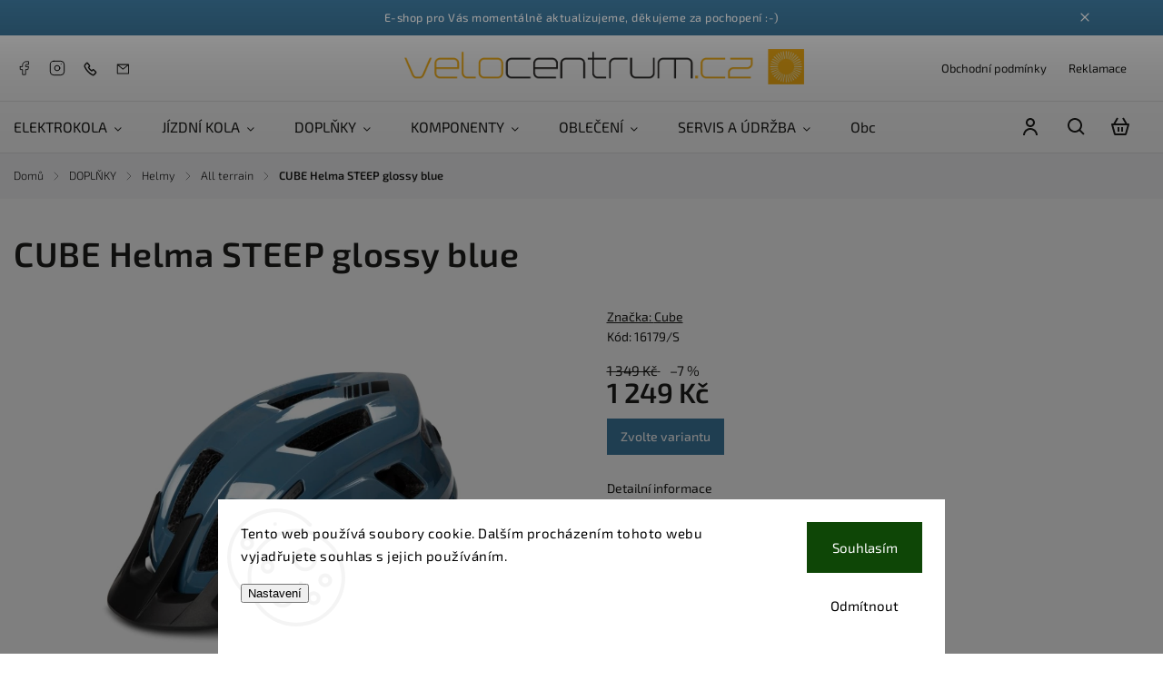

--- FILE ---
content_type: text/html; charset=utf-8
request_url: https://www.velocentrum.cz/cube-helma-steep-glossy-blue/
body_size: 27003
content:
<!doctype html><html lang="cs" dir="ltr" class="header-background-light external-fonts-loaded"><head><meta charset="utf-8" /><meta name="viewport" content="width=device-width,initial-scale=1" /><title>CUBE Helma STEEP glossy blue - Velocentrum.cz</title><link rel="preconnect" href="https://cdn.myshoptet.com" /><link rel="dns-prefetch" href="https://cdn.myshoptet.com" /><link rel="preload" href="https://cdn.myshoptet.com/prj/dist/master/cms/libs/jquery/jquery-1.11.3.min.js" as="script" /><link href="https://cdn.myshoptet.com/prj/dist/master/cms/templates/frontend_templates/shared/css/font-face/exo-2.css" rel="stylesheet"><script>
dataLayer = [];
dataLayer.push({'shoptet' : {
    "pageId": 1044,
    "pageType": "productDetail",
    "currency": "CZK",
    "currencyInfo": {
        "decimalSeparator": ",",
        "exchangeRate": 1,
        "priceDecimalPlaces": 2,
        "symbol": "K\u010d",
        "symbolLeft": 0,
        "thousandSeparator": " "
    },
    "language": "cs",
    "projectId": 208935,
    "product": {
        "id": 1050,
        "guid": "170ca73a-17eb-11ec-b22c-0cc47a6b4bcc",
        "hasVariants": true,
        "codes": [
            {
                "code": "16179\/S",
                "quantity": "0",
                "stocks": [
                    {
                        "id": 1,
                        "quantity": "0"
                    }
                ]
            },
            {
                "code": "16179\/M",
                "quantity": "2",
                "stocks": [
                    {
                        "id": 1,
                        "quantity": "2"
                    }
                ]
            },
            {
                "code": "16179\/L",
                "quantity": "1",
                "stocks": [
                    {
                        "id": 1,
                        "quantity": "1"
                    }
                ]
            }
        ],
        "name": "CUBE Helma STEEP glossy blue",
        "appendix": "",
        "weight": 0.27000000000000002,
        "manufacturer": "Cube",
        "manufacturerGuid": "1EF5332A8051612A93CBDA0BA3DED3EE",
        "currentCategory": "DOPL\u0147KY | Helmy | All terrain",
        "currentCategoryGuid": "9b0fe51b-17ab-11ec-a065-0cc47a6c92bc",
        "defaultCategory": "DOPL\u0147KY | Helmy | All terrain",
        "defaultCategoryGuid": "9b0fe51b-17ab-11ec-a065-0cc47a6c92bc",
        "currency": "CZK",
        "priceWithVat": 1249
    },
    "stocks": [
        {
            "id": 1,
            "title": "Velocentrum.cz",
            "isDeliveryPoint": 1,
            "visibleOnEshop": 1
        },
        {
            "id": "ext",
            "title": "Sklad",
            "isDeliveryPoint": 0,
            "visibleOnEshop": 1
        }
    ],
    "cartInfo": {
        "id": null,
        "freeShipping": false,
        "freeShippingFrom": null,
        "leftToFreeGift": {
            "formattedPrice": "0 K\u010d",
            "priceLeft": 0
        },
        "freeGift": false,
        "leftToFreeShipping": {
            "priceLeft": null,
            "dependOnRegion": null,
            "formattedPrice": null
        },
        "discountCoupon": [],
        "getNoBillingShippingPrice": {
            "withoutVat": 0,
            "vat": 0,
            "withVat": 0
        },
        "cartItems": [],
        "taxMode": "ORDINARY"
    },
    "cart": [],
    "customer": {
        "priceRatio": 1,
        "priceListId": 1,
        "groupId": null,
        "registered": false,
        "mainAccount": false
    }
}});
dataLayer.push({'cookie_consent' : {
    "marketing": "denied",
    "analytics": "denied"
}});
document.addEventListener('DOMContentLoaded', function() {
    shoptet.consent.onAccept(function(agreements) {
        if (agreements.length == 0) {
            return;
        }
        dataLayer.push({
            'cookie_consent' : {
                'marketing' : (agreements.includes(shoptet.config.cookiesConsentOptPersonalisation)
                    ? 'granted' : 'denied'),
                'analytics': (agreements.includes(shoptet.config.cookiesConsentOptAnalytics)
                    ? 'granted' : 'denied')
            },
            'event': 'cookie_consent'
        });
    });
});
</script>
<meta property="og:type" content="website"><meta property="og:site_name" content="velocentrum.cz"><meta property="og:url" content="https://www.velocentrum.cz/cube-helma-steep-glossy-blue/"><meta property="og:title" content="CUBE Helma STEEP glossy blue - Velocentrum.cz"><meta name="author" content="Velocentrum.cz"><meta name="web_author" content="Shoptet.cz"><meta name="dcterms.rightsHolder" content="www.velocentrum.cz"><meta name="robots" content="index,follow"><meta property="og:image" content="https://cdn.myshoptet.com/usr/www.velocentrum.cz/user/shop/big/1050-2_csm-16179-0-ebbabe60b9.png?6144e8cb"><meta property="og:description" content="CUBE Helma STEEP glossy blue. "><meta name="description" content="CUBE Helma STEEP glossy blue. "><meta property="product:price:amount" content="1249"><meta property="product:price:currency" content="CZK"><style>:root {--color-primary: #3f7ca2;--color-primary-h: 203;--color-primary-s: 44%;--color-primary-l: 44%;--color-primary-hover: #0f5885;--color-primary-hover-h: 203;--color-primary-hover-s: 80%;--color-primary-hover-l: 29%;--color-secondary: #3c7781;--color-secondary-h: 189;--color-secondary-s: 37%;--color-secondary-l: 37%;--color-secondary-hover: #2f5c65;--color-secondary-hover-h: 190;--color-secondary-hover-s: 36%;--color-secondary-hover-l: 29%;--color-tertiary: #885793;--color-tertiary-h: 289;--color-tertiary-s: 26%;--color-tertiary-l: 46%;--color-tertiary-hover: #5f3d66;--color-tertiary-hover-h: 290;--color-tertiary-hover-s: 25%;--color-tertiary-hover-l: 32%;--color-header-background: #ffffff;--template-font: "Exo 2";--template-headings-font: "Exo 2";--header-background-url: url("https://cdn.myshoptet.com/prj/dist/master/cms/img/header_backgrounds/04-blue.png");--cookies-notice-background: #F8FAFB;--cookies-notice-color: #252525;--cookies-notice-button-hover: #27263f;--cookies-notice-link-hover: #3b3a5f;--templates-update-management-preview-mode-content: "Náhled aktualizací šablony je aktivní pro váš prohlížeč."}</style>
    <script>var shoptet = shoptet || {};</script>
    <script src="https://cdn.myshoptet.com/prj/dist/master/shop/dist/main-3g-header.js.05f199e7fd2450312de2.js"></script>
<!-- User include --><!-- service 1142(762) html code header -->
<link rel="stylesheet" href="https://cdn.myshoptet.com/usr/shoptet.tomashlad.eu/user/documents/extras/dolomit/bootstrap.min.css" />
<link rel="stylesheet" href="https://cdn.myshoptet.com/usr/shoptet.tomashlad.eu/user/documents/extras/dolomit/jquery-ui.css" />
<link rel="stylesheet" href="https://cdn.myshoptet.com/usr/shoptet.tomashlad.eu/user/documents/extras/shoptet-font/font.css"/>
<link rel="stylesheet" href="https://cdn.myshoptet.com/usr/shoptet.tomashlad.eu/user/documents/extras/dolomit/slick.css" />
<link rel="stylesheet" href="https://cdn.myshoptet.com/usr/shoptet.tomashlad.eu/user/documents/extras/dolomit/animate.css">
<link rel="stylesheet" href="https://cdn.myshoptet.com/usr/shoptet.tomashlad.eu/user/documents/extras/dolomit/screen.min.css?v=110">
<!-- <link rel="stylesheet" href="https://cdn.myshoptet.com/usr/shoptet.tomashlad.eu/user/documents/extras/cookies-bar/styles.css?v=2"/> -->

<style>
.products-block.products .product .p .name span, 
.hp-news .news-wrapper .news-item .text .title,
.type-posts-listing .news-wrapper .news-item .text .title,
.hp-news .news-wrapper .news-item .description,
.hp-ratings.container .ratings-list .votes-wrap .vote-wrap .vote-content {
-webkit-box-orient: vertical;
}
.products-block.products .product .p-desc {-webkit-box-orient: vertical;}
.vote-pic {min-width:66px;margin-top:5px;margin-right:5px;}
aside .categories li.active a {color:var(--color-primary);}
.hp-ratings.container .ratings-list .slick-list {width: 100%;}
.wrong-template {
    text-align: center;
    padding: 30px;
    background: #000;
    color: #fff;
    font-size: 20px;
    position: fixed;
    width: 100%;
    height: 100%;
    z-index: 99999999;
    top: 0;
    left: 0;
    padding-top: 20vh;
}
.wrong-template span {
    display: block;
    font-size: 15px;
    margin-top: 25px;
    opacity: 0.7;
}
.wrong-template span a {color: #fff; text-decoration: underline;}
@media only screen and (max-width: 767px) {#header .site-name img {width:150px}}
.advancedOrder__buttons {display: flex;align-items: center;justify-content: center;margin-top: 20px;margin-bottom: 20px;}
.advancedOrder__buttons .next-step-back {
    display: inline-block !important;
    line-height: 38px;
    padding: 0 15px;
    min-height: 38px;
    background: transparent;
    color: var(--color-primary) !important;
    font-size: 14px;
    border: 1px solid var(--color-primary);
    margin-right: 15px;
    font-family: var(--template-font);
    font-size: 14px;
    font-weight: 500;
    cursor: pointer;
}
.advancedOrder__buttons .next-step-back:hover {background: #f2f2f2;}
@media (max-width: 768px) {
.advancedOrder__buttons .next-step-back {margin: 0 auto}
}
img {height: auto;}
.cart-content .extra.gift .price-range>div, .cart-content .extra.gift .price-range>div {
background: var(--color-primary);
}
.advanced-order .products-block.products .product .image .product-buttons .button {
    max-height: 42px;
}
.carousel-inner {min-height:0 !important;}
html {
  -webkit-text-size-adjust: none;
}
</style>
<!-- api 1142(762) html code header -->
<script>
    var shoptetakTemplateSettings={"useRoundingCorners":false,"defaultArticlesImages":false,"useProductsCarousel":true,"fullWidthCarousel":true,"showListOfArticlesNews":false,"showShopRating":false,"showFavouriteCategories":false,"favouritesTestMode":false,"articlesTestMode":false};function init(){var body=document.getElementsByTagName('body')[0];
    if (shoptetakTemplateSettings.useRoundingCorners) {
        body.classList.add("st-rounding-corners");

        if (shoptetakTemplateSettings.roundingCornerSize) {
            body.classList.add("st-corners-set");
            body.setAttribute("data-corners-size", shoptetakTemplateSettings.roundingCornerSize);
        }
    }
    if(shoptetakTemplateSettings.fullWidthCarousel){body.classList.add("st-wide-carousel");}
    if(shoptetakTemplateSettings.showListOfArticlesNews){body.classList.add("st-show-articles");}
    if(shoptetakTemplateSettings.showShopRating){body.classList.add("st-show-ratings");}
    if(shoptetakTemplateSettings.showFavouriteCategories){body.classList.add("st-show-fav-cats");}
    if(shoptetakTemplateSettings.defaultArticlesImages){body.classList.add("st-art-imgs-default");}}
</script>

<!-- project html code header -->
<script type="text/javascript">
    (function(c,l,a,r,i,t,y){
        c[a]=c[a]||function(){(c[a].q=c[a].q||[]).push(arguments)};
        t=l.createElement(r);t.async=1;t.src="https://www.clarity.ms/tag/"+i;
        y=l.getElementsByTagName(r)[0];y.parentNode.insertBefore(t,y);
    })(window, document, "clarity", "script", "skxzzh8wyq");
</script>

<style>
 .top-navigation-bar .site-name {
  width: 470px !important;
}

.top-navigation-bar .site-name img {
  max-width: 440px !important;
  height: auto !important; 
}

a[data-testid="linkWebsiteLogo"] img {
  max-width: 440px !important;
  height: auto !important;
}

@media (max-width: 992px) {
  .top-navigation-bar .site-name {
    width: 320px !important;
  }

  .top-navigation-bar .site-name img,
  a[data-testid="linkWebsiteLogo"] img {
    max-width: 300px !important;
  }
}

@media (max-width: 576px) {
  .top-navigation-bar .site-name {
    width: 220px !important;
  }

  .top-navigation-bar .site-name img,
  a[data-testid="linkWebsiteLogo"] img {
    max-width: 200px !important;
  }
}
</style>
<!-- /User include --><link rel="shortcut icon" href="/favicon.ico" type="image/x-icon" /><link rel="canonical" href="https://www.velocentrum.cz/cube-helma-steep-glossy-blue/" /><style>/* custom background */@media (min-width: 992px) {body {background-position: top center;background-repeat: no-repeat;background-attachment: fixed;}}</style>    <!-- Global site tag (gtag.js) - Google Analytics -->
    <script async src="https://www.googletagmanager.com/gtag/js?id=G-L0G20KB4G7"></script>
    <script>
        
        window.dataLayer = window.dataLayer || [];
        function gtag(){dataLayer.push(arguments);}
        

                    console.debug('default consent data');

            gtag('consent', 'default', {"ad_storage":"denied","analytics_storage":"denied","ad_user_data":"denied","ad_personalization":"denied","wait_for_update":500});
            dataLayer.push({
                'event': 'default_consent'
            });
        
        gtag('js', new Date());

        
                gtag('config', 'G-L0G20KB4G7', {"groups":"GA4","send_page_view":false,"content_group":"productDetail","currency":"CZK","page_language":"cs"});
        
        
        
        
        
        
                    gtag('event', 'page_view', {"send_to":"GA4","page_language":"cs","content_group":"productDetail","currency":"CZK"});
        
                gtag('set', 'currency', 'CZK');

        gtag('event', 'view_item', {
            "send_to": "UA",
            "items": [
                {
                    "id": "16179\/S",
                    "name": "CUBE Helma STEEP glossy blue",
                    "category": "DOPL\u0147KY \/ Helmy \/ All terrain",
                                        "brand": "Cube",
                                                            "variant": "Velikost: S (49-55cm)",
                                        "price": 1032.23
                }
            ]
        });
        
        
        
        
        
                    gtag('event', 'view_item', {"send_to":"GA4","page_language":"cs","content_group":"productDetail","value":1032.23,"currency":"CZK","items":[{"item_id":"16179\/S","item_name":"CUBE Helma STEEP glossy blue","item_brand":"Cube","item_category":"DOPL\u0147KY","item_category2":"Helmy","item_category3":"All terrain","item_variant":"16179\/S~Velikost: S (49-55cm)","price":1032.23,"quantity":1,"index":0}]});
        
        
        
        
        
        
        
        document.addEventListener('DOMContentLoaded', function() {
            if (typeof shoptet.tracking !== 'undefined') {
                for (var id in shoptet.tracking.bannersList) {
                    gtag('event', 'view_promotion', {
                        "send_to": "UA",
                        "promotions": [
                            {
                                "id": shoptet.tracking.bannersList[id].id,
                                "name": shoptet.tracking.bannersList[id].name,
                                "position": shoptet.tracking.bannersList[id].position
                            }
                        ]
                    });
                }
            }

            shoptet.consent.onAccept(function(agreements) {
                if (agreements.length !== 0) {
                    console.debug('gtag consent accept');
                    var gtagConsentPayload =  {
                        'ad_storage': agreements.includes(shoptet.config.cookiesConsentOptPersonalisation)
                            ? 'granted' : 'denied',
                        'analytics_storage': agreements.includes(shoptet.config.cookiesConsentOptAnalytics)
                            ? 'granted' : 'denied',
                                                                                                'ad_user_data': agreements.includes(shoptet.config.cookiesConsentOptPersonalisation)
                            ? 'granted' : 'denied',
                        'ad_personalization': agreements.includes(shoptet.config.cookiesConsentOptPersonalisation)
                            ? 'granted' : 'denied',
                        };
                    console.debug('update consent data', gtagConsentPayload);
                    gtag('consent', 'update', gtagConsentPayload);
                    dataLayer.push(
                        { 'event': 'update_consent' }
                    );
                }
            });
        });
    </script>
</head><body class="desktop id-1044 in-all-terrain template-11 type-product type-detail one-column-body columns-3 blank-mode blank-mode-css ums_forms_redesign--off ums_a11y_category_page--on ums_discussion_rating_forms--off ums_flags_display_unification--on ums_a11y_login--on mobile-header-version-1">
        <div id="fb-root"></div>
        <script>
            window.fbAsyncInit = function() {
                FB.init({
                    autoLogAppEvents : true,
                    xfbml            : true,
                    version          : 'v24.0'
                });
            };
        </script>
        <script async defer crossorigin="anonymous" src="https://connect.facebook.net/cs_CZ/sdk.js#xfbml=1&version=v24.0"></script>    <div class="siteCookies siteCookies--bottom siteCookies--light js-siteCookies" role="dialog" data-testid="cookiesPopup" data-nosnippet>
        <div class="siteCookies__form">
            <div class="siteCookies__content">
                <div class="siteCookies__text">
                    Tento web používá soubory cookie. Dalším procházením tohoto webu vyjadřujete souhlas s jejich používáním.
                </div>
                <p class="siteCookies__links">
                    <button class="siteCookies__link js-cookies-settings" aria-label="Nastavení cookies" data-testid="cookiesSettings">Nastavení</button>
                </p>
            </div>
            <div class="siteCookies__buttonWrap">
                                    <button class="siteCookies__button js-cookiesConsentSubmit" value="reject" aria-label="Odmítnout cookies" data-testid="buttonCookiesReject">Odmítnout</button>
                                <button class="siteCookies__button js-cookiesConsentSubmit" value="all" aria-label="Přijmout cookies" data-testid="buttonCookiesAccept">Souhlasím</button>
            </div>
        </div>
        <script>
            document.addEventListener("DOMContentLoaded", () => {
                const siteCookies = document.querySelector('.js-siteCookies');
                document.addEventListener("scroll", shoptet.common.throttle(() => {
                    const st = document.documentElement.scrollTop;
                    if (st > 1) {
                        siteCookies.classList.add('siteCookies--scrolled');
                    } else {
                        siteCookies.classList.remove('siteCookies--scrolled');
                    }
                }, 100));
            });
        </script>
    </div>
<a href="#content" class="skip-link sr-only">Přejít na obsah</a><div class="overall-wrapper"><div class="site-msg information"><div class="container"><div class="text">E-shop pro Vás momentálně aktualizujeme, děkujeme za pochopení :-)</div><div class="close js-close-information-msg"></div></div></div><div class="user-action"><div class="container">
    <div class="user-action-in">
                    <div id="login" class="user-action-login popup-widget login-widget" role="dialog" aria-labelledby="loginHeading">
        <div class="popup-widget-inner">
                            <h2 id="loginHeading">Přihlášení k vašemu účtu</h2><div id="customerLogin"><form action="/action/Customer/Login/" method="post" id="formLoginIncluded" class="csrf-enabled formLogin" data-testid="formLogin"><input type="hidden" name="referer" value="" /><div class="form-group"><div class="input-wrapper email js-validated-element-wrapper no-label"><input type="email" name="email" class="form-control" autofocus placeholder="E-mailová adresa (např. jan@novak.cz)" data-testid="inputEmail" autocomplete="email" required /></div></div><div class="form-group"><div class="input-wrapper password js-validated-element-wrapper no-label"><input type="password" name="password" class="form-control" placeholder="Heslo" data-testid="inputPassword" autocomplete="current-password" required /><span class="no-display">Nemůžete vyplnit toto pole</span><input type="text" name="surname" value="" class="no-display" /></div></div><div class="form-group"><div class="login-wrapper"><button type="submit" class="btn btn-secondary btn-text btn-login" data-testid="buttonSubmit">Přihlásit se</button><div class="password-helper"><a href="/registrace/" data-testid="signup" rel="nofollow">Nová registrace</a><a href="/klient/zapomenute-heslo/" rel="nofollow">Zapomenuté heslo</a></div></div></div></form>
</div>                    </div>
    </div>

                            <div id="cart-widget" class="user-action-cart popup-widget cart-widget loader-wrapper" data-testid="popupCartWidget" role="dialog" aria-hidden="true">
    <div class="popup-widget-inner cart-widget-inner place-cart-here">
        <div class="loader-overlay">
            <div class="loader"></div>
        </div>
    </div>

    <div class="cart-widget-button">
        <a href="/kosik/" class="btn btn-conversion" id="continue-order-button" rel="nofollow" data-testid="buttonNextStep">Pokračovat do košíku</a>
    </div>
</div>
            </div>
</div>
</div><div class="top-navigation-bar" data-testid="topNavigationBar">

    <div class="container">

        <div class="top-navigation-contacts">
            <strong>Zákaznická podpora:</strong><a href="tel:+420313558925" class="project-phone" aria-label="Zavolat na +420313558925" data-testid="contactboxPhone"><span>+420 313 558 925</span></a><a href="mailto:david.jedlicka@velocentrum.cz" class="project-email" data-testid="contactboxEmail"><span>david.jedlicka@velocentrum.cz</span></a>        </div>

                            <div class="top-navigation-menu">
                <div class="top-navigation-menu-trigger"></div>
                <ul class="top-navigation-bar-menu">
                                            <li class="top-navigation-menu-item-39">
                            <a href="/obchodni-podminky/">Obchodní podmínky</a>
                        </li>
                                            <li class="top-navigation-menu-item-965">
                            <a href="/reklamace/">Reklamace</a>
                        </li>
                                    </ul>
                <ul class="top-navigation-bar-menu-helper"></ul>
            </div>
        
        <div class="top-navigation-tools">
            <div class="responsive-tools">
                <a href="#" class="toggle-window" data-target="search" aria-label="Hledat" data-testid="linkSearchIcon"></a>
                                                            <a href="#" class="toggle-window" data-target="login"></a>
                                                    <a href="#" class="toggle-window" data-target="navigation" aria-label="Menu" data-testid="hamburgerMenu"></a>
            </div>
                        <button class="top-nav-button top-nav-button-login toggle-window" type="button" data-target="login" aria-haspopup="dialog" aria-controls="login" aria-expanded="false" data-testid="signin"><span>Přihlášení</span></button>        </div>

    </div>

</div>
<header id="header"><div class="container navigation-wrapper">
    <div class="header-top">
        <div class="site-name-wrapper">
            <div class="site-name"><a href="/" data-testid="linkWebsiteLogo"><img src="https://cdn.myshoptet.com/usr/www.velocentrum.cz/user/logos/logodavid-1.png" alt="Velocentrum.cz" fetchpriority="low" /></a></div>        </div>
        <div class="search" itemscope itemtype="https://schema.org/WebSite">
            <meta itemprop="headline" content="All terrain"/><meta itemprop="url" content="https://www.velocentrum.cz"/><meta itemprop="text" content="CUBE Helma STEEP glossy blue. "/>            <form action="/action/ProductSearch/prepareString/" method="post"
    id="formSearchForm" class="search-form compact-form js-search-main"
    itemprop="potentialAction" itemscope itemtype="https://schema.org/SearchAction" data-testid="searchForm">
    <fieldset>
        <meta itemprop="target"
            content="https://www.velocentrum.cz/vyhledavani/?string={string}"/>
        <input type="hidden" name="language" value="cs"/>
        
            
<input
    type="search"
    name="string"
        class="query-input form-control search-input js-search-input"
    placeholder="Napište, co hledáte"
    autocomplete="off"
    required
    itemprop="query-input"
    aria-label="Vyhledávání"
    data-testid="searchInput"
>
            <button type="submit" class="btn btn-default" data-testid="searchBtn">Hledat</button>
        
    </fieldset>
</form>
        </div>
        <div class="navigation-buttons">
                
    <a href="/kosik/" class="btn btn-icon toggle-window cart-count" data-target="cart" data-hover="true" data-redirect="true" data-testid="headerCart" rel="nofollow" aria-haspopup="dialog" aria-expanded="false" aria-controls="cart-widget">
        
                <span class="sr-only">Nákupní košík</span>
        
            <span class="cart-price visible-lg-inline-block" data-testid="headerCartPrice">
                                    Prázdný košík                            </span>
        
    
            </a>
        </div>
    </div>
    <nav id="navigation" aria-label="Hlavní menu" data-collapsible="true"><div class="navigation-in menu"><ul class="menu-level-1" role="menubar" data-testid="headerMenuItems"><li class="menu-item-747 ext" role="none"><a href="/elektrokola/" data-testid="headerMenuItem" role="menuitem" aria-haspopup="true" aria-expanded="false"><b>ELEKTROKOLA</b><span class="submenu-arrow"></span></a><ul class="menu-level-2" aria-label="ELEKTROKOLA" tabindex="-1" role="menu"><li class="menu-item-750 has-third-level" role="none"><a href="/pevna-e-mtb/" class="menu-image" data-testid="headerMenuItem" tabindex="-1" aria-hidden="true"><img src="data:image/svg+xml,%3Csvg%20width%3D%22140%22%20height%3D%22100%22%20xmlns%3D%22http%3A%2F%2Fwww.w3.org%2F2000%2Fsvg%22%3E%3C%2Fsvg%3E" alt="" aria-hidden="true" width="140" height="100"  data-src="https://cdn.myshoptet.com/usr/www.velocentrum.cz/user/categories/thumb/cube-reaction-hybrid-slt-800-metallicwhite-n-black-2.jpg" fetchpriority="low" /></a><div><a href="/pevna-e-mtb/" data-testid="headerMenuItem" role="menuitem"><span>Pevná E-MTB</span></a>
                                                    <ul class="menu-level-3" role="menu">
                                                                    <li class="menu-item-1078" role="none">
                                        <a href="/reaction-hybrid/" data-testid="headerMenuItem" role="menuitem">
                                            Reaction Hybrid</a>                                    </li>
                                                            </ul>
                        </div></li><li class="menu-item-765 has-third-level" role="none"><a href="/celoodpruzena-e-mtb/" class="menu-image" data-testid="headerMenuItem" tabindex="-1" aria-hidden="true"><img src="data:image/svg+xml,%3Csvg%20width%3D%22140%22%20height%3D%22100%22%20xmlns%3D%22http%3A%2F%2Fwww.w3.org%2F2000%2Fsvg%22%3E%3C%2Fsvg%3E" alt="" aria-hidden="true" width="140" height="100"  data-src="https://cdn.myshoptet.com/usr/www.velocentrum.cz/user/categories/thumb/cube-ams-hybrid-one44-c-68x-slt-400x-29-carbon-n-golddust-1.jpg" fetchpriority="low" /></a><div><a href="/celoodpruzena-e-mtb/" data-testid="headerMenuItem" role="menuitem"><span>Celoodpružená E-MTB</span></a>
                                                    <ul class="menu-level-3" role="menu">
                                                                    <li class="menu-item-1081" role="none">
                                        <a href="/stereo-hybrid-one22/" data-testid="headerMenuItem" role="menuitem">
                                            Stereo Hybrid ONE22</a>,                                    </li>
                                                                    <li class="menu-item-1084" role="none">
                                        <a href="/stereo-hybrid-one44/" data-testid="headerMenuItem" role="menuitem">
                                            Stereo Hybrid ONE44</a>,                                    </li>
                                                                    <li class="menu-item-1087" role="none">
                                        <a href="/ams-hybrid-one44/" data-testid="headerMenuItem" role="menuitem">
                                            AMS Hybrid ONE44</a>,                                    </li>
                                                                    <li class="menu-item-1090" role="none">
                                        <a href="/stereo-hybrid-one55/" data-testid="headerMenuItem" role="menuitem">
                                            Stereo Hybrid ONE55</a>,                                    </li>
                                                                    <li class="menu-item-1093" role="none">
                                        <a href="/stereo-hybrid-one77/" data-testid="headerMenuItem" role="menuitem">
                                            Stereo Hybrid ONE77</a>                                    </li>
                                                            </ul>
                        </div></li><li class="menu-item-1096 has-third-level" role="none"><a href="/gravel-2/" class="menu-image" data-testid="headerMenuItem" tabindex="-1" aria-hidden="true"><img src="data:image/svg+xml,%3Csvg%20width%3D%22140%22%20height%3D%22100%22%20xmlns%3D%22http%3A%2F%2Fwww.w3.org%2F2000%2Fsvg%22%3E%3C%2Fsvg%3E" alt="" aria-hidden="true" width="140" height="100"  data-src="https://cdn.myshoptet.com/usr/www.velocentrum.cz/user/categories/thumb/cube-nuroad-hybrid-c-62-slt-400x-solareclipse-n-bronze.jpg" fetchpriority="low" /></a><div><a href="/gravel-2/" data-testid="headerMenuItem" role="menuitem"><span>Gravel</span></a>
                                                    <ul class="menu-level-3" role="menu">
                                                                    <li class="menu-item-1099" role="none">
                                        <a href="/nuroad-hybrid/" data-testid="headerMenuItem" role="menuitem">
                                            Nuroad Hybrid</a>,                                    </li>
                                                                    <li class="menu-item-1102" role="none">
                                        <a href="/nulane-hybrid/" data-testid="headerMenuItem" role="menuitem">
                                            Nulane Hybrid</a>                                    </li>
                                                            </ul>
                        </div></li><li class="menu-item-1108 has-third-level" role="none"><a href="/trekking/" class="menu-image" data-testid="headerMenuItem" tabindex="-1" aria-hidden="true"><img src="data:image/svg+xml,%3Csvg%20width%3D%22140%22%20height%3D%22100%22%20xmlns%3D%22http%3A%2F%2Fwww.w3.org%2F2000%2Fsvg%22%3E%3C%2Fsvg%3E" alt="" aria-hidden="true" width="140" height="100"  data-src="https://cdn.myshoptet.com/usr/www.velocentrum.cz/user/categories/thumb/synqup_810500_s_00_1920x1920.jpg" fetchpriority="low" /></a><div><a href="/trekking/" data-testid="headerMenuItem" role="menuitem"><span>Trekking</span></a>
                                                    <ul class="menu-level-3" role="menu">
                                                                    <li class="menu-item-1111" role="none">
                                        <a href="/nuride-hybrid/" data-testid="headerMenuItem" role="menuitem">
                                            Nuride Hybrid</a>,                                    </li>
                                                                    <li class="menu-item-1114" role="none">
                                        <a href="/touring-hybrid/" data-testid="headerMenuItem" role="menuitem">
                                            Touring Hybrid</a>                                    </li>
                                                            </ul>
                        </div></li><li class="menu-item-1072 has-third-level" role="none"><a href="/transport/" class="menu-image" data-testid="headerMenuItem" tabindex="-1" aria-hidden="true"><img src="data:image/svg+xml,%3Csvg%20width%3D%22140%22%20height%3D%22100%22%20xmlns%3D%22http%3A%2F%2Fwww.w3.org%2F2000%2Fsvg%22%3E%3C%2Fsvg%3E" alt="" aria-hidden="true" width="140" height="100"  data-src="https://cdn.myshoptet.com/usr/www.velocentrum.cz/user/categories/thumb/cube-cargo-dual-hybrid-1000-flashgrey-n-black.jpg" fetchpriority="low" /></a><div><a href="/transport/" data-testid="headerMenuItem" role="menuitem"><span>Transport</span></a>
                                                    <ul class="menu-level-3" role="menu">
                                                                    <li class="menu-item-1105" role="none">
                                        <a href="/cargo/" data-testid="headerMenuItem" role="menuitem">
                                            Cargo</a>                                    </li>
                                                            </ul>
                        </div></li></ul></li>
<li class="menu-item-693 ext" role="none"><a href="/jizdni-kola/" data-testid="headerMenuItem" role="menuitem" aria-haspopup="true" aria-expanded="false"><b>JÍZDNÍ KOLA</b><span class="submenu-arrow"></span></a><ul class="menu-level-2" aria-label="JÍZDNÍ KOLA" tabindex="-1" role="menu"><li class="menu-item-699 has-third-level" role="none"><a href="/horska/" class="menu-image" data-testid="headerMenuItem" tabindex="-1" aria-hidden="true"><img src="data:image/svg+xml,%3Csvg%20width%3D%22140%22%20height%3D%22100%22%20xmlns%3D%22http%3A%2F%2Fwww.w3.org%2F2000%2Fsvg%22%3E%3C%2Fsvg%3E" alt="" aria-hidden="true" width="140" height="100"  data-src="https://cdn.myshoptet.com/usr/www.velocentrum.cz/user/categories/thumb/synqup_845500_s_00_1920x1920.jpg" fetchpriority="low" /></a><div><a href="/horska/" data-testid="headerMenuItem" role="menuitem"><span>Horská</span></a>
                                                    <ul class="menu-level-3" role="menu">
                                                                    <li class="menu-item-717" role="none">
                                        <a href="/horska-pevna/" data-testid="headerMenuItem" role="menuitem">
                                            Pevná</a>,                                    </li>
                                                                    <li class="menu-item-714" role="none">
                                        <a href="/horska-celoodpruzena/" data-testid="headerMenuItem" role="menuitem">
                                            Celoodpružená</a>                                    </li>
                                                            </ul>
                        </div></li><li class="menu-item-702 has-third-level" role="none"><a href="/trekkingova/" class="menu-image" data-testid="headerMenuItem" tabindex="-1" aria-hidden="true"><img src="data:image/svg+xml,%3Csvg%20width%3D%22140%22%20height%3D%22100%22%20xmlns%3D%22http%3A%2F%2Fwww.w3.org%2F2000%2Fsvg%22%3E%3C%2Fsvg%3E" alt="" aria-hidden="true" width="140" height="100"  data-src="https://cdn.myshoptet.com/prj/dist/master/cms/templates/frontend_templates/00/img/folder.svg" fetchpriority="low" /></a><div><a href="/trekkingova/" data-testid="headerMenuItem" role="menuitem"><span>Trekkingová</span></a>
                                                    <ul class="menu-level-3" role="menu">
                                                                    <li class="menu-item-720" role="none">
                                        <a href="/trekkingova-cestovni/" data-testid="headerMenuItem" role="menuitem">
                                            Cestovní</a>,                                    </li>
                                                                    <li class="menu-item-723" role="none">
                                        <a href="/trekkingova-mestska/" data-testid="headerMenuItem" role="menuitem">
                                            Městská</a>                                    </li>
                                                            </ul>
                        </div></li><li class="menu-item-705 has-third-level" role="none"><a href="/silnicni/" class="menu-image" data-testid="headerMenuItem" tabindex="-1" aria-hidden="true"><img src="data:image/svg+xml,%3Csvg%20width%3D%22140%22%20height%3D%22100%22%20xmlns%3D%22http%3A%2F%2Fwww.w3.org%2F2000%2Fsvg%22%3E%3C%2Fsvg%3E" alt="" aria-hidden="true" width="140" height="100"  data-src="https://cdn.myshoptet.com/prj/dist/master/cms/templates/frontend_templates/00/img/folder.svg" fetchpriority="low" /></a><div><a href="/silnicni/" data-testid="headerMenuItem" role="menuitem"><span>Silniční</span></a>
                                                    <ul class="menu-level-3" role="menu">
                                                                    <li class="menu-item-726" role="none">
                                        <a href="/silnicni-silnicni-cyklokros/" data-testid="headerMenuItem" role="menuitem">
                                            Silniční / Cyklokros</a>,                                    </li>
                                                                    <li class="menu-item-1067" role="none">
                                        <a href="/gravel/" data-testid="headerMenuItem" role="menuitem">
                                            Gravel</a>                                    </li>
                                                            </ul>
                        </div></li><li class="menu-item-708 has-third-level" role="none"><a href="/damska/" class="menu-image" data-testid="headerMenuItem" tabindex="-1" aria-hidden="true"><img src="data:image/svg+xml,%3Csvg%20width%3D%22140%22%20height%3D%22100%22%20xmlns%3D%22http%3A%2F%2Fwww.w3.org%2F2000%2Fsvg%22%3E%3C%2Fsvg%3E" alt="" aria-hidden="true" width="140" height="100"  data-src="https://cdn.myshoptet.com/prj/dist/master/cms/templates/frontend_templates/00/img/folder.svg" fetchpriority="low" /></a><div><a href="/damska/" data-testid="headerMenuItem" role="menuitem"><span>Dámská</span></a>
                                                    <ul class="menu-level-3" role="menu">
                                                                    <li class="menu-item-732" role="none">
                                        <a href="/damska-horska/" data-testid="headerMenuItem" role="menuitem">
                                            Horská </a>,                                    </li>
                                                                    <li class="menu-item-735" role="none">
                                        <a href="/damska-silnicni/" data-testid="headerMenuItem" role="menuitem">
                                            Silniční</a>                                    </li>
                                                            </ul>
                        </div></li><li class="menu-item-711 has-third-level" role="none"><a href="/detska/" class="menu-image" data-testid="headerMenuItem" tabindex="-1" aria-hidden="true"><img src="data:image/svg+xml,%3Csvg%20width%3D%22140%22%20height%3D%22100%22%20xmlns%3D%22http%3A%2F%2Fwww.w3.org%2F2000%2Fsvg%22%3E%3C%2Fsvg%3E" alt="" aria-hidden="true" width="140" height="100"  data-src="https://cdn.myshoptet.com/prj/dist/master/cms/templates/frontend_templates/00/img/folder.svg" fetchpriority="low" /></a><div><a href="/detska/" data-testid="headerMenuItem" role="menuitem"><span>Dětská</span></a>
                                                    <ul class="menu-level-3" role="menu">
                                                                    <li class="menu-item-1045" role="none">
                                        <a href="/87-94-cm/" data-testid="headerMenuItem" role="menuitem">
                                            87-94 CM</a>,                                    </li>
                                                                    <li class="menu-item-1048" role="none">
                                        <a href="/95-103-cm/" data-testid="headerMenuItem" role="menuitem">
                                            95-103 CM</a>,                                    </li>
                                                                    <li class="menu-item-1051" role="none">
                                        <a href="/104-110-cm/" data-testid="headerMenuItem" role="menuitem">
                                            104-110 CM</a>,                                    </li>
                                                                    <li class="menu-item-1066" role="none">
                                        <a href="/111-123-cm/" data-testid="headerMenuItem" role="menuitem">
                                            111-123 CM</a>,                                    </li>
                                                                    <li class="menu-item-1060" role="none">
                                        <a href="/124-129-cm/" data-testid="headerMenuItem" role="menuitem">
                                            124-129 CM</a>                                    </li>
                                                            </ul>
                        </div></li></ul></li>
<li class="menu-item-804 ext" role="none"><a href="/doplnky/" data-testid="headerMenuItem" role="menuitem" aria-haspopup="true" aria-expanded="false"><b>DOPLŇKY</b><span class="submenu-arrow"></span></a><ul class="menu-level-2" aria-label="DOPLŇKY" tabindex="-1" role="menu"><li class="menu-item-762 has-third-level" role="none"><a href="/elektrosady/" class="menu-image" data-testid="headerMenuItem" tabindex="-1" aria-hidden="true"><img src="data:image/svg+xml,%3Csvg%20width%3D%22140%22%20height%3D%22100%22%20xmlns%3D%22http%3A%2F%2Fwww.w3.org%2F2000%2Fsvg%22%3E%3C%2Fsvg%3E" alt="" aria-hidden="true" width="140" height="100"  data-src="https://cdn.myshoptet.com/prj/dist/master/cms/templates/frontend_templates/00/img/folder.svg" fetchpriority="low" /></a><div><a href="/elektrosady/" data-testid="headerMenuItem" role="menuitem"><span>Elektrosady</span></a>
                                                    <ul class="menu-level-3" role="menu">
                                                                    <li class="menu-item-783" role="none">
                                        <a href="/stredove-pohony/" data-testid="headerMenuItem" role="menuitem">
                                            Středové pohony</a>,                                    </li>
                                                                    <li class="menu-item-786" role="none">
                                        <a href="/nabojove-prime-pohony/" data-testid="headerMenuItem" role="menuitem">
                                            Nábojové / Přímé pohony</a>,                                    </li>
                                                                    <li class="menu-item-789" role="none">
                                        <a href="/baterie/" data-testid="headerMenuItem" role="menuitem">
                                            Baterie</a>,                                    </li>
                                                                    <li class="menu-item-792" role="none">
                                        <a href="/ostatni-nahradni-dily/" data-testid="headerMenuItem" role="menuitem">
                                            Ostatní / Náhradní díly</a>                                    </li>
                                                            </ul>
                        </div></li><li class="menu-item-1025 has-third-level" role="none"><a href="/helmy/" class="menu-image" data-testid="headerMenuItem" tabindex="-1" aria-hidden="true"><img src="data:image/svg+xml,%3Csvg%20width%3D%22140%22%20height%3D%22100%22%20xmlns%3D%22http%3A%2F%2Fwww.w3.org%2F2000%2Fsvg%22%3E%3C%2Fsvg%3E" alt="" aria-hidden="true" width="140" height="100"  data-src="https://cdn.myshoptet.com/prj/dist/master/cms/templates/frontend_templates/00/img/folder.svg" fetchpriority="low" /></a><div><a href="/helmy/" data-testid="headerMenuItem" role="menuitem"><span>Helmy</span></a>
                                                    <ul class="menu-level-3" role="menu">
                                                                    <li class="menu-item-1041" role="none">
                                        <a href="/mtb/" data-testid="headerMenuItem" role="menuitem">
                                            MTB</a>,                                    </li>
                                                                    <li class="menu-item-1038" role="none">
                                        <a href="/silnicni-2/" data-testid="headerMenuItem" role="menuitem">
                                            Silniční</a>,                                    </li>
                                                                    <li class="menu-item-1044" role="none">
                                        <a href="/all-terrain/" class="active" data-testid="headerMenuItem" role="menuitem">
                                            All terrain</a>,                                    </li>
                                                                    <li class="menu-item-1035" role="none">
                                        <a href="/detske-2/" data-testid="headerMenuItem" role="menuitem">
                                            Dětské</a>                                    </li>
                                                            </ul>
                        </div></li><li class="menu-item-1007" role="none"><a href="/batohy/" class="menu-image" data-testid="headerMenuItem" tabindex="-1" aria-hidden="true"><img src="data:image/svg+xml,%3Csvg%20width%3D%22140%22%20height%3D%22100%22%20xmlns%3D%22http%3A%2F%2Fwww.w3.org%2F2000%2Fsvg%22%3E%3C%2Fsvg%3E" alt="" aria-hidden="true" width="140" height="100"  data-src="https://cdn.myshoptet.com/prj/dist/master/cms/templates/frontend_templates/00/img/folder.svg" fetchpriority="low" /></a><div><a href="/batohy/" data-testid="headerMenuItem" role="menuitem"><span>Batohy</span></a>
                        </div></li><li class="menu-item-992" role="none"><a href="/kosiky-na-lahve/" class="menu-image" data-testid="headerMenuItem" tabindex="-1" aria-hidden="true"><img src="data:image/svg+xml,%3Csvg%20width%3D%22140%22%20height%3D%22100%22%20xmlns%3D%22http%3A%2F%2Fwww.w3.org%2F2000%2Fsvg%22%3E%3C%2Fsvg%3E" alt="" aria-hidden="true" width="140" height="100"  data-src="https://cdn.myshoptet.com/prj/dist/master/cms/templates/frontend_templates/00/img/folder.svg" fetchpriority="low" /></a><div><a href="/kosiky-na-lahve/" data-testid="headerMenuItem" role="menuitem"><span>Košíky na lahve</span></a>
                        </div></li><li class="menu-item-995" role="none"><a href="/pumpicky/" class="menu-image" data-testid="headerMenuItem" tabindex="-1" aria-hidden="true"><img src="data:image/svg+xml,%3Csvg%20width%3D%22140%22%20height%3D%22100%22%20xmlns%3D%22http%3A%2F%2Fwww.w3.org%2F2000%2Fsvg%22%3E%3C%2Fsvg%3E" alt="" aria-hidden="true" width="140" height="100"  data-src="https://cdn.myshoptet.com/prj/dist/master/cms/templates/frontend_templates/00/img/folder.svg" fetchpriority="low" /></a><div><a href="/pumpicky/" data-testid="headerMenuItem" role="menuitem"><span>Pumpičky</span></a>
                        </div></li><li class="menu-item-1001" role="none"><a href="/zvonky/" class="menu-image" data-testid="headerMenuItem" tabindex="-1" aria-hidden="true"><img src="data:image/svg+xml,%3Csvg%20width%3D%22140%22%20height%3D%22100%22%20xmlns%3D%22http%3A%2F%2Fwww.w3.org%2F2000%2Fsvg%22%3E%3C%2Fsvg%3E" alt="" aria-hidden="true" width="140" height="100"  data-src="https://cdn.myshoptet.com/prj/dist/master/cms/templates/frontend_templates/00/img/folder.svg" fetchpriority="low" /></a><div><a href="/zvonky/" data-testid="headerMenuItem" role="menuitem"><span>Zvonky</span></a>
                        </div></li></ul></li>
<li class="menu-item-801 ext" role="none"><a href="/komponenty/" data-testid="headerMenuItem" role="menuitem" aria-haspopup="true" aria-expanded="false"><b>KOMPONENTY</b><span class="submenu-arrow"></span></a><ul class="menu-level-2" aria-label="KOMPONENTY" tabindex="-1" role="menu"><li class="menu-item-989" role="none"><a href="/pedaly-2/" class="menu-image" data-testid="headerMenuItem" tabindex="-1" aria-hidden="true"><img src="data:image/svg+xml,%3Csvg%20width%3D%22140%22%20height%3D%22100%22%20xmlns%3D%22http%3A%2F%2Fwww.w3.org%2F2000%2Fsvg%22%3E%3C%2Fsvg%3E" alt="" aria-hidden="true" width="140" height="100"  data-src="https://cdn.myshoptet.com/prj/dist/master/cms/templates/frontend_templates/00/img/folder.svg" fetchpriority="low" /></a><div><a href="/pedaly-2/" data-testid="headerMenuItem" role="menuitem"><span>Pedály</span></a>
                        </div></li><li class="menu-item-1013" role="none"><a href="/sedlovky/" class="menu-image" data-testid="headerMenuItem" tabindex="-1" aria-hidden="true"><img src="data:image/svg+xml,%3Csvg%20width%3D%22140%22%20height%3D%22100%22%20xmlns%3D%22http%3A%2F%2Fwww.w3.org%2F2000%2Fsvg%22%3E%3C%2Fsvg%3E" alt="" aria-hidden="true" width="140" height="100"  data-src="https://cdn.myshoptet.com/prj/dist/master/cms/templates/frontend_templates/00/img/folder.svg" fetchpriority="low" /></a><div><a href="/sedlovky/" data-testid="headerMenuItem" role="menuitem"><span>Sedlovky</span></a>
                        </div></li><li class="menu-item-1019" role="none"><a href="/blatniky/" class="menu-image" data-testid="headerMenuItem" tabindex="-1" aria-hidden="true"><img src="data:image/svg+xml,%3Csvg%20width%3D%22140%22%20height%3D%22100%22%20xmlns%3D%22http%3A%2F%2Fwww.w3.org%2F2000%2Fsvg%22%3E%3C%2Fsvg%3E" alt="" aria-hidden="true" width="140" height="100"  data-src="https://cdn.myshoptet.com/prj/dist/master/cms/templates/frontend_templates/00/img/folder.svg" fetchpriority="low" /></a><div><a href="/blatniky/" data-testid="headerMenuItem" role="menuitem"><span>Blatníky</span></a>
                        </div></li></ul></li>
<li class="menu-item-798 ext" role="none"><a href="/obleceni/" data-testid="headerMenuItem" role="menuitem" aria-haspopup="true" aria-expanded="false"><b>OBLEČENÍ</b><span class="submenu-arrow"></span></a><ul class="menu-level-2" aria-label="OBLEČENÍ" tabindex="-1" role="menu"><li class="menu-item-846 has-third-level" role="none"><a href="/panske/" class="menu-image" data-testid="headerMenuItem" tabindex="-1" aria-hidden="true"><img src="data:image/svg+xml,%3Csvg%20width%3D%22140%22%20height%3D%22100%22%20xmlns%3D%22http%3A%2F%2Fwww.w3.org%2F2000%2Fsvg%22%3E%3C%2Fsvg%3E" alt="" aria-hidden="true" width="140" height="100"  data-src="https://cdn.myshoptet.com/prj/dist/master/cms/templates/frontend_templates/00/img/folder.svg" fetchpriority="low" /></a><div><a href="/panske/" data-testid="headerMenuItem" role="menuitem"><span>Pánské</span></a>
                                                    <ul class="menu-level-3" role="menu">
                                                                    <li class="menu-item-852" role="none">
                                        <a href="/kalhoty/" data-testid="headerMenuItem" role="menuitem">
                                            Kalhoty</a>,                                    </li>
                                                                    <li class="menu-item-855" role="none">
                                        <a href="/dresy/" data-testid="headerMenuItem" role="menuitem">
                                            Dresy</a>,                                    </li>
                                                                    <li class="menu-item-857" role="none">
                                        <a href="/bundy/" data-testid="headerMenuItem" role="menuitem">
                                            Bundy</a>,                                    </li>
                                                                    <li class="menu-item-860" role="none">
                                        <a href="/mikiny/" data-testid="headerMenuItem" role="menuitem">
                                            Mikiny</a>,                                    </li>
                                                                    <li class="menu-item-863" role="none">
                                        <a href="/trika/" data-testid="headerMenuItem" role="menuitem">
                                            Trika</a>,                                    </li>
                                                                    <li class="menu-item-866" role="none">
                                        <a href="/doplnky-panske/" data-testid="headerMenuItem" role="menuitem">
                                            Doplňky</a>,                                    </li>
                                                                    <li class="menu-item-935" role="none">
                                        <a href="/vesty/" data-testid="headerMenuItem" role="menuitem">
                                            Vesty</a>                                    </li>
                                                            </ul>
                        </div></li><li class="menu-item-849 has-third-level" role="none"><a href="/damske/" class="menu-image" data-testid="headerMenuItem" tabindex="-1" aria-hidden="true"><img src="data:image/svg+xml,%3Csvg%20width%3D%22140%22%20height%3D%22100%22%20xmlns%3D%22http%3A%2F%2Fwww.w3.org%2F2000%2Fsvg%22%3E%3C%2Fsvg%3E" alt="" aria-hidden="true" width="140" height="100"  data-src="https://cdn.myshoptet.com/prj/dist/master/cms/templates/frontend_templates/00/img/folder.svg" fetchpriority="low" /></a><div><a href="/damske/" data-testid="headerMenuItem" role="menuitem"><span>Dámské</span></a>
                                                    <ul class="menu-level-3" role="menu">
                                                                    <li class="menu-item-878" role="none">
                                        <a href="/kalhoty-damske/" data-testid="headerMenuItem" role="menuitem">
                                            Kalhoty</a>,                                    </li>
                                                                    <li class="menu-item-881" role="none">
                                        <a href="/dresy-damske/" data-testid="headerMenuItem" role="menuitem">
                                            Dresy</a>,                                    </li>
                                                                    <li class="menu-item-884" role="none">
                                        <a href="/bundy-damske/" data-testid="headerMenuItem" role="menuitem">
                                            Bundy</a>,                                    </li>
                                                                    <li class="menu-item-887" role="none">
                                        <a href="/mikiny-damske/" data-testid="headerMenuItem" role="menuitem">
                                            Mikiny</a>,                                    </li>
                                                                    <li class="menu-item-890" role="none">
                                        <a href="/trika-damska/" data-testid="headerMenuItem" role="menuitem">
                                            Trika</a>,                                    </li>
                                                                    <li class="menu-item-893" role="none">
                                        <a href="/doplnky-damske/" data-testid="headerMenuItem" role="menuitem">
                                            Doplňky</a>,                                    </li>
                                                                    <li class="menu-item-947" role="none">
                                        <a href="/vesty-damske/" data-testid="headerMenuItem" role="menuitem">
                                            Vesty</a>                                    </li>
                                                            </ul>
                        </div></li><li class="menu-item-896 has-third-level" role="none"><a href="/detske/" class="menu-image" data-testid="headerMenuItem" tabindex="-1" aria-hidden="true"><img src="data:image/svg+xml,%3Csvg%20width%3D%22140%22%20height%3D%22100%22%20xmlns%3D%22http%3A%2F%2Fwww.w3.org%2F2000%2Fsvg%22%3E%3C%2Fsvg%3E" alt="" aria-hidden="true" width="140" height="100"  data-src="https://cdn.myshoptet.com/prj/dist/master/cms/templates/frontend_templates/00/img/folder.svg" fetchpriority="low" /></a><div><a href="/detske/" data-testid="headerMenuItem" role="menuitem"><span>Dětské</span></a>
                                                    <ul class="menu-level-3" role="menu">
                                                                    <li class="menu-item-899" role="none">
                                        <a href="/kalhoty-detske/" data-testid="headerMenuItem" role="menuitem">
                                            Kalhoty</a>,                                    </li>
                                                                    <li class="menu-item-902" role="none">
                                        <a href="/dresy-detske/" data-testid="headerMenuItem" role="menuitem">
                                            Dresy</a>,                                    </li>
                                                                    <li class="menu-item-905" role="none">
                                        <a href="/bundy-detske/" data-testid="headerMenuItem" role="menuitem">
                                            Bundy</a>,                                    </li>
                                                                    <li class="menu-item-908" role="none">
                                        <a href="/doplnky-detske/" data-testid="headerMenuItem" role="menuitem">
                                            Doplňky</a>                                    </li>
                                                            </ul>
                        </div></li></ul></li>
<li class="menu-item-807 ext" role="none"><a href="/ostatni/" data-testid="headerMenuItem" role="menuitem" aria-haspopup="true" aria-expanded="false"><b>SERVIS A ÚDRŽBA</b><span class="submenu-arrow"></span></a><ul class="menu-level-2" aria-label="SERVIS A ÚDRŽBA" tabindex="-1" role="menu"><li class="menu-item-1031" role="none"><a href="/cube-nahradni-dily/" class="menu-image" data-testid="headerMenuItem" tabindex="-1" aria-hidden="true"><img src="data:image/svg+xml,%3Csvg%20width%3D%22140%22%20height%3D%22100%22%20xmlns%3D%22http%3A%2F%2Fwww.w3.org%2F2000%2Fsvg%22%3E%3C%2Fsvg%3E" alt="" aria-hidden="true" width="140" height="100"  data-src="https://cdn.myshoptet.com/prj/dist/master/cms/templates/frontend_templates/00/img/folder.svg" fetchpriority="low" /></a><div><a href="/cube-nahradni-dily/" data-testid="headerMenuItem" role="menuitem"><span>Cube náhradní díly</span></a>
                        </div></li></ul></li>
<li class="menu-item-39" role="none"><a href="/obchodni-podminky/" data-testid="headerMenuItem" role="menuitem" aria-expanded="false"><b>Obchodní podmínky</b></a></li>
<li class="menu-item-29" role="none"><a href="/kontakty/" data-testid="headerMenuItem" role="menuitem" aria-expanded="false"><b>Kontakty</b></a></li>
<li class="ext" id="nav-manufacturers" role="none"><a href="https://www.velocentrum.cz/znacka/" data-testid="brandsText" role="menuitem"><b>Značky</b><span class="submenu-arrow"></span></a><ul class="menu-level-2" role="menu"><li role="none"><a href="/additive/" data-testid="brandName" role="menuitem"><span>Additive</span></a></li><li role="none"><a href="/bosh/" data-testid="brandName" role="menuitem"><span>Bosch</span></a></li><li role="none"><a href="/cube/" data-testid="brandName" role="menuitem"><span>Cube</span></a></li><li role="none"><a href="/darimo/" data-testid="brandName" role="menuitem"><span>Darimo</span></a></li><li role="none"><a href="/endura/" data-testid="brandName" role="menuitem"><span>Endura</span></a></li><li role="none"><a href="/ergon/" data-testid="brandName" role="menuitem"><span>Ergon</span></a></li><li role="none"><a href="/fabric/" data-testid="brandName" role="menuitem"><span>Fabric</span></a></li><li role="none"><a href="/infiny/" data-testid="brandName" role="menuitem"><span>Infiny</span></a></li><li role="none"><a href="/kali/" data-testid="brandName" role="menuitem"><span>Kali</span></a></li><li role="none"><a href="/kenda/" data-testid="brandName" role="menuitem"><span>Kenda</span></a></li><li role="none"><a href="/liteville/" data-testid="brandName" role="menuitem"><span>Liteville</span></a></li><li role="none"><a href="/maxxis/" data-testid="brandName" role="menuitem"><span>Maxxis</span></a></li><li role="none"><a href="/shimano/" data-testid="brandName" role="menuitem"><span>Shimano</span></a></li><li role="none"><a href="/schwalbe/" data-testid="brandName" role="menuitem"><span>Schwalbe</span></a></li><li role="none"><a href="/sram/" data-testid="brandName" role="menuitem"><span>Sram</span></a></li><li role="none"><a href="/syntace/" data-testid="brandName" role="menuitem"><span>Syntace</span></a></li><li role="none"><a href="/topeak/" data-testid="brandName" role="menuitem"><span>Topeak</span></a></li></ul>
</li></ul>
    <ul class="navigationActions" role="menu">
                            <li role="none">
                                    <a href="/login/?backTo=%2Fcube-helma-steep-glossy-blue%2F" rel="nofollow" data-testid="signin" role="menuitem"><span>Přihlášení</span></a>
                            </li>
                        </ul>
</div><span class="navigation-close"></span></nav><div class="menu-helper" data-testid="hamburgerMenu"><span>Více</span></div>
</div></header><!-- / header -->


                    <div class="container breadcrumbs-wrapper">
            <div class="breadcrumbs navigation-home-icon-wrapper" itemscope itemtype="https://schema.org/BreadcrumbList">
                                                                            <span id="navigation-first" data-basetitle="Velocentrum.cz" itemprop="itemListElement" itemscope itemtype="https://schema.org/ListItem">
                <a href="/" itemprop="item" class="navigation-home-icon"><span class="sr-only" itemprop="name">Domů</span></a>
                <span class="navigation-bullet">/</span>
                <meta itemprop="position" content="1" />
            </span>
                                <span id="navigation-1" itemprop="itemListElement" itemscope itemtype="https://schema.org/ListItem">
                <a href="/doplnky/" itemprop="item" data-testid="breadcrumbsSecondLevel"><span itemprop="name">DOPLŇKY</span></a>
                <span class="navigation-bullet">/</span>
                <meta itemprop="position" content="2" />
            </span>
                                <span id="navigation-2" itemprop="itemListElement" itemscope itemtype="https://schema.org/ListItem">
                <a href="/helmy/" itemprop="item" data-testid="breadcrumbsSecondLevel"><span itemprop="name">Helmy</span></a>
                <span class="navigation-bullet">/</span>
                <meta itemprop="position" content="3" />
            </span>
                                <span id="navigation-3" itemprop="itemListElement" itemscope itemtype="https://schema.org/ListItem">
                <a href="/all-terrain/" itemprop="item" data-testid="breadcrumbsSecondLevel"><span itemprop="name">All terrain</span></a>
                <span class="navigation-bullet">/</span>
                <meta itemprop="position" content="4" />
            </span>
                                            <span id="navigation-4" itemprop="itemListElement" itemscope itemtype="https://schema.org/ListItem" data-testid="breadcrumbsLastLevel">
                <meta itemprop="item" content="https://www.velocentrum.cz/cube-helma-steep-glossy-blue/" />
                <meta itemprop="position" content="5" />
                <span itemprop="name" data-title="CUBE Helma STEEP glossy blue">CUBE Helma STEEP glossy blue <span class="appendix"></span></span>
            </span>
            </div>
        </div>
    
<div id="content-wrapper" class="container content-wrapper">
    
    <div class="content-wrapper-in">
                <main id="content" class="content wide">
                                                                                                                                                
<div class="p-detail" itemscope itemtype="https://schema.org/Product">

    
    <meta itemprop="name" content="CUBE Helma STEEP glossy blue" />
    <meta itemprop="category" content="Úvodní stránka &gt; DOPLŇKY &gt; Helmy &gt; All terrain &gt; CUBE Helma STEEP glossy blue" />
    <meta itemprop="url" content="https://www.velocentrum.cz/cube-helma-steep-glossy-blue/" />
    <meta itemprop="image" content="https://cdn.myshoptet.com/usr/www.velocentrum.cz/user/shop/big/1050-2_csm-16179-0-ebbabe60b9.png?6144e8cb" />
                <span class="js-hidden" itemprop="manufacturer" itemscope itemtype="https://schema.org/Organization">
            <meta itemprop="name" content="Cube" />
        </span>
        <span class="js-hidden" itemprop="brand" itemscope itemtype="https://schema.org/Brand">
            <meta itemprop="name" content="Cube" />
        </span>
                                                                                
        <div class="p-detail-inner">

        <div class="p-detail-inner-header">
            <h1>
                  CUBE Helma STEEP glossy blue            </h1>

                <span class="p-code">
        <span class="p-code-label">Kód:</span>
                    <span>16179/S</span>
            </span>
        </div>

        <form action="/action/Cart/addCartItem/" method="post" id="product-detail-form" class="pr-action csrf-enabled" data-testid="formProduct">

            <meta itemprop="productID" content="1050" /><meta itemprop="identifier" content="170ca73a-17eb-11ec-b22c-0cc47a6b4bcc" /><span itemprop="offers" itemscope itemtype="https://schema.org/Offer"><meta itemprop="sku" content="16179/S" /><link itemprop="availability" href="https://schema.org/InStock" /><meta itemprop="url" content="https://www.velocentrum.cz/cube-helma-steep-glossy-blue/" /><meta itemprop="price" content="1249.00" /><meta itemprop="priceCurrency" content="CZK" /><link itemprop="itemCondition" href="https://schema.org/NewCondition" /><meta itemprop="warranty" content="2 roky" /></span><span itemprop="offers" itemscope itemtype="https://schema.org/Offer"><meta itemprop="sku" content="16179/M" /><link itemprop="availability" href="https://schema.org/InStock" /><meta itemprop="url" content="https://www.velocentrum.cz/cube-helma-steep-glossy-blue/" /><meta itemprop="price" content="1249.00" /><meta itemprop="priceCurrency" content="CZK" /><link itemprop="itemCondition" href="https://schema.org/NewCondition" /><meta itemprop="warranty" content="2 roky" /></span><span itemprop="offers" itemscope itemtype="https://schema.org/Offer"><meta itemprop="sku" content="16179/L" /><link itemprop="availability" href="https://schema.org/InStock" /><meta itemprop="url" content="https://www.velocentrum.cz/cube-helma-steep-glossy-blue/" /><meta itemprop="price" content="1249.00" /><meta itemprop="priceCurrency" content="CZK" /><link itemprop="itemCondition" href="https://schema.org/NewCondition" /><meta itemprop="warranty" content="2 roky" /></span><input type="hidden" name="productId" value="1050" /><input type="hidden" name="priceId" value="3039" /><input type="hidden" name="language" value="cs" />

            <div class="row product-top">

                <div class="col-xs-12">

                    <div class="p-detail-info">
                        
                        
                                                    <div><a href="/cube/" data-testid="productCardBrandName">Značka: <span>Cube</span></a></div>
                        
                    </div>

                </div>

                <div class="col-xs-12 col-lg-6 p-image-wrapper">

                    
                    <div class="p-image" style="" data-testid="mainImage">

                        

    

    <div class="flags flags-extra">
      
                
                                                                              
            <span class="flag flag-discount">
                                                                    <span class="price-standard">
                                            <span>1 349 Kč</span>
                        </span>
                                                                                                            <span class="price-save">
            
                        
                &ndash;7 %
        </span>
                                    </span>
              </div>

                        

<a href="https://cdn.myshoptet.com/usr/www.velocentrum.cz/user/shop/big/1050-2_csm-16179-0-ebbabe60b9.png?6144e8cb" class="p-main-image cloud-zoom" data-href="https://cdn.myshoptet.com/usr/www.velocentrum.cz/user/shop/orig/1050-2_csm-16179-0-ebbabe60b9.png?6144e8cb"><img src="https://cdn.myshoptet.com/usr/www.velocentrum.cz/user/shop/big/1050-2_csm-16179-0-ebbabe60b9.png?6144e8cb" alt="csm 16179 0 ebbabe60b9" width="1024" height="768"  fetchpriority="high" />
</a>                    </div>

                    
    <div class="p-thumbnails-wrapper">

        <div class="p-thumbnails">

            <div class="p-thumbnails-inner">

                <div>
                                                                                        <a href="https://cdn.myshoptet.com/usr/www.velocentrum.cz/user/shop/big/1050-2_csm-16179-0-ebbabe60b9.png?6144e8cb" class="p-thumbnail highlighted">
                            <img src="data:image/svg+xml,%3Csvg%20width%3D%22100%22%20height%3D%22100%22%20xmlns%3D%22http%3A%2F%2Fwww.w3.org%2F2000%2Fsvg%22%3E%3C%2Fsvg%3E" alt="csm 16179 0 ebbabe60b9" width="100" height="100"  data-src="https://cdn.myshoptet.com/usr/www.velocentrum.cz/user/shop/related/1050-2_csm-16179-0-ebbabe60b9.png?6144e8cb" fetchpriority="low" />
                        </a>
                        <a href="https://cdn.myshoptet.com/usr/www.velocentrum.cz/user/shop/big/1050-2_csm-16179-0-ebbabe60b9.png?6144e8cb" class="cbox-gal" data-gallery="lightbox[gallery]" data-alt="csm 16179 0 ebbabe60b9"></a>
                                                                    <a href="https://cdn.myshoptet.com/usr/www.velocentrum.cz/user/shop/big/1050-1_csm-16179-2-1fee04927c.png?6144e8c9" class="p-thumbnail">
                            <img src="data:image/svg+xml,%3Csvg%20width%3D%22100%22%20height%3D%22100%22%20xmlns%3D%22http%3A%2F%2Fwww.w3.org%2F2000%2Fsvg%22%3E%3C%2Fsvg%3E" alt="csm 16179 2 1fee04927c" width="100" height="100"  data-src="https://cdn.myshoptet.com/usr/www.velocentrum.cz/user/shop/related/1050-1_csm-16179-2-1fee04927c.png?6144e8c9" fetchpriority="low" />
                        </a>
                        <a href="https://cdn.myshoptet.com/usr/www.velocentrum.cz/user/shop/big/1050-1_csm-16179-2-1fee04927c.png?6144e8c9" class="cbox-gal" data-gallery="lightbox[gallery]" data-alt="csm 16179 2 1fee04927c"></a>
                                                                    <a href="https://cdn.myshoptet.com/usr/www.velocentrum.cz/user/shop/big/1050_csm-16179-4-748ce5cd98.png?6144e8c8" class="p-thumbnail">
                            <img src="data:image/svg+xml,%3Csvg%20width%3D%22100%22%20height%3D%22100%22%20xmlns%3D%22http%3A%2F%2Fwww.w3.org%2F2000%2Fsvg%22%3E%3C%2Fsvg%3E" alt="csm 16179 4 748ce5cd98" width="100" height="100"  data-src="https://cdn.myshoptet.com/usr/www.velocentrum.cz/user/shop/related/1050_csm-16179-4-748ce5cd98.png?6144e8c8" fetchpriority="low" />
                        </a>
                        <a href="https://cdn.myshoptet.com/usr/www.velocentrum.cz/user/shop/big/1050_csm-16179-4-748ce5cd98.png?6144e8c8" class="cbox-gal" data-gallery="lightbox[gallery]" data-alt="csm 16179 4 748ce5cd98"></a>
                                                                    <a href="https://cdn.myshoptet.com/usr/www.velocentrum.cz/user/shop/big/1050-1_csm-16179-1-1198f5c04f.jpg?6144e8c7" class="p-thumbnail">
                            <img src="data:image/svg+xml,%3Csvg%20width%3D%22100%22%20height%3D%22100%22%20xmlns%3D%22http%3A%2F%2Fwww.w3.org%2F2000%2Fsvg%22%3E%3C%2Fsvg%3E" alt="csm 16179 1 1198f5c04f" width="100" height="100"  data-src="https://cdn.myshoptet.com/usr/www.velocentrum.cz/user/shop/related/1050-1_csm-16179-1-1198f5c04f.jpg?6144e8c7" fetchpriority="low" />
                        </a>
                        <a href="https://cdn.myshoptet.com/usr/www.velocentrum.cz/user/shop/big/1050-1_csm-16179-1-1198f5c04f.jpg?6144e8c7" class="cbox-gal" data-gallery="lightbox[gallery]" data-alt="csm 16179 1 1198f5c04f"></a>
                                                                    <a href="https://cdn.myshoptet.com/usr/www.velocentrum.cz/user/shop/big/1050_csm-16179-3-87a3ccb87d.jpg?6144e8c7" class="p-thumbnail">
                            <img src="data:image/svg+xml,%3Csvg%20width%3D%22100%22%20height%3D%22100%22%20xmlns%3D%22http%3A%2F%2Fwww.w3.org%2F2000%2Fsvg%22%3E%3C%2Fsvg%3E" alt="csm 16179 3 87a3ccb87d" width="100" height="100"  data-src="https://cdn.myshoptet.com/usr/www.velocentrum.cz/user/shop/related/1050_csm-16179-3-87a3ccb87d.jpg?6144e8c7" fetchpriority="low" />
                        </a>
                        <a href="https://cdn.myshoptet.com/usr/www.velocentrum.cz/user/shop/big/1050_csm-16179-3-87a3ccb87d.jpg?6144e8c7" class="cbox-gal" data-gallery="lightbox[gallery]" data-alt="csm 16179 3 87a3ccb87d"></a>
                                    </div>

            </div>

            <a href="#" class="thumbnail-prev"></a>
            <a href="#" class="thumbnail-next"></a>

        </div>

    </div>


                </div>

                <div class="col-xs-12 col-lg-6 p-info-wrapper">

                    
                    
                        <div class="p-final-price-wrapper">

                                <span class="price-standard">
                                            <span>1 349 Kč</span>
                        </span>
                                <span class="price-save">
            
                        
                &ndash;7 %
        </span>
                            <strong class="price-final" data-testid="productCardPrice">
            <span class="price-final-holder">
                1 249 Kč
    

        </span>
    </strong>
                                                            <span class="price-measure">
                    
                        </span>
                            

                        </div>

                    
                                                                        <p>
                                <a href="#variants" id="choose-variant" class="btn btn-primary" data-toggle="tab" data-external="1" data-force-scroll="1">Zvolte variantu</a>
                            </p>
                                                                    
                    
                    

                    
                                            <p data-testid="productCardDescr">
                            <a href="#description" class="chevron-after chevron-down-after" data-toggle="tab" data-external="1" data-force-scroll="true">Detailní informace</a>
                        </p>
                    
                    <div class="social-buttons-wrapper">
                        <div class="link-icons" data-testid="productDetailActionIcons">
    <a href="#" class="link-icon print" title="Tisknout produkt"><span>Tisk</span></a>
    <a href="/cube-helma-steep-glossy-blue:dotaz/" class="link-icon chat" title="Mluvit s prodejcem" rel="nofollow"><span>Zeptat se</span></a>
                <a href="#" class="link-icon share js-share-buttons-trigger" title="Sdílet produkt"><span>Sdílet</span></a>
    </div>
                            <div class="social-buttons no-display">
                    <div class="facebook">
                <div
            data-layout="button"
        class="fb-share-button"
    >
</div>

            </div>
                    <div class="twitter">
                <script>
        window.twttr = (function(d, s, id) {
            var js, fjs = d.getElementsByTagName(s)[0],
                t = window.twttr || {};
            if (d.getElementById(id)) return t;
            js = d.createElement(s);
            js.id = id;
            js.src = "https://platform.twitter.com/widgets.js";
            fjs.parentNode.insertBefore(js, fjs);
            t._e = [];
            t.ready = function(f) {
                t._e.push(f);
            };
            return t;
        }(document, "script", "twitter-wjs"));
        </script>

<a
    href="https://twitter.com/share"
    class="twitter-share-button"
        data-lang="cs"
    data-url="https://www.velocentrum.cz/cube-helma-steep-glossy-blue/"
>Tweet</a>

            </div>
                                <div class="close-wrapper">
        <a href="#" class="close-after js-share-buttons-trigger" title="Sdílet produkt">Zavřít</a>
    </div>

            </div>
                    </div>

                    
                </div>

            </div>

        </form>
    </div>

    
        
    
        
    <div class="shp-tabs-wrapper p-detail-tabs-wrapper">
        <div class="row">
            <div class="col-sm-12 shp-tabs-row responsive-nav">
                <div class="shp-tabs-holder">
    <ul id="p-detail-tabs" class="shp-tabs p-detail-tabs visible-links" role="tablist">
                    <li class="shp-tab active" data-testid="tabVariants">
                <a href="#variants" class="shp-tab-link" role="tab" data-toggle="tab">Varianty</a>
            </li>
                                        <li class="shp-tab" data-testid="tabDescription">
                <a href="#description" class="shp-tab-link" role="tab" data-toggle="tab">Popis</a>
            </li>
                                                        <li class="shp-tab" data-testid="tabAlternativeProducts">
                <a href="#productsAlternative" class="shp-tab-link" role="tab" data-toggle="tab">Podobné (3)</a>
            </li>
                                                                                                 <li class="shp-tab" data-testid="tabDiscussion">
                                <a href="#productDiscussion" class="shp-tab-link" role="tab" data-toggle="tab">Diskuze</a>
            </li>
                                        </ul>
</div>
            </div>
            <div class="col-sm-12 ">
                <div id="tab-content" class="tab-content">
                                                                    <div id="variants" class="tab-pane fade in active" role="tabpanel">
        <div class="variant-table">
                                                                <div class="table-row" data-testid="productVariant">
            <div class="table-col variant-name-wrapper standard-price-exist col-xs-12">
                                    <div class="variant-image" data-testid="productVariantImage">
                                                                                            <a href="https://cdn.myshoptet.com/usr/www.velocentrum.cz/user/shop/big/1050-2_csm-16179-0-ebbabe60b9.png?6144e8cb" class="lightbox">
                                                <img src="data:image/svg+xml,%3Csvg%20width%3D%22100%22%20height%3D%22100%22%20xmlns%3D%22http%3A%2F%2Fwww.w3.org%2F2000%2Fsvg%22%3E%3C%2Fsvg%3E" alt="csm 16179 0 ebbabe60b9" width="100" height="100"  data-src="https://cdn.myshoptet.com/usr/www.velocentrum.cz/user/shop/related/1050-2_csm-16179-0-ebbabe60b9.png?6144e8cb" fetchpriority="low" />
                                                    </a>
                                                                                    </div>
                
                <div>
                    <div class="variant-name" data-testid="productVariantName">
                        Velikost: S (49-55cm)
                    </div>
                                            <span>
                                                                                                <span class="show-tooltip acronym" title="Doporučujeme předem se poptat na dostupnost produktu na emailové adrese: david.jedlicka@velocentrum.cz, nebo telefonicky na čísle: 602 368 846">
                                        Na dotaz
                                    </span>
                                                                                    </span>
                                                                                        | 16179/S
                                                                            </div>
            </div>
                                                <div class="table-col standard-price-wrap col-xs-12">
                                                    <span class="price-standard"><span>1 349 Kč</span></span>
                                            </div>
                                <div class="table-col price col-xs-6">
                    <div class="variant-price-wrap">
                        <div class="price-final" data-testid="productVariantPrice">
                            1 249 Kč
                            

                            
                        </div>
                                            </div>
                </div>
                                    </div>
                            <div class="table-row" data-testid="productVariant">
            <div class="table-col variant-name-wrapper standard-price-exist col-xs-12">
                                    <div class="variant-image" data-testid="productVariantImage">
                                                                                            <a href="https://cdn.myshoptet.com/usr/www.velocentrum.cz/user/shop/big/1050-2_csm-16179-0-ebbabe60b9.png?6144e8cb" class="lightbox">
                                                <img src="data:image/svg+xml,%3Csvg%20width%3D%22100%22%20height%3D%22100%22%20xmlns%3D%22http%3A%2F%2Fwww.w3.org%2F2000%2Fsvg%22%3E%3C%2Fsvg%3E" alt="csm 16179 0 ebbabe60b9" width="100" height="100"  data-src="https://cdn.myshoptet.com/usr/www.velocentrum.cz/user/shop/related/1050-2_csm-16179-0-ebbabe60b9.png?6144e8cb" fetchpriority="low" />
                                                    </a>
                                                                                    </div>
                
                <div>
                    <div class="variant-name" data-testid="productVariantName">
                        Velikost: M (52-57cm)
                    </div>
                                            <span style="color:#009901">
                                                                                                Skladem
                                                                                    </span>
                            <span class="availability-amount" data-testid="numberAvailabilityAmount">(2&nbsp;ks)</span>
                                                                | 16179/M
                                                                            </div>
            </div>
                                                <div class="table-col standard-price-wrap col-xs-12">
                                                    <span class="price-standard"><span>1 349 Kč</span></span>
                                            </div>
                                <div class="table-col price col-xs-6">
                    <div class="variant-price-wrap">
                        <div class="price-final" data-testid="productVariantPrice">
                            1 249 Kč
                            

                            
                        </div>
                                            </div>
                </div>
                                    <div class="table-col cart col-xs-6">
                        <div class="variant-cart">
                            <form action="/action/Cart/addCartItem/" method="post" class="variant-submit csrf-enabled">
                                <fieldset>
                                    <input type="hidden" name="priceId" value="3042" />
                                    
<span class="quantity">
    <span
        class="increase-tooltip js-increase-tooltip"
        data-trigger="manual"
        data-container="body"
        data-original-title="Není možné zakoupit více než 9999 ks."
        aria-hidden="true"
        role="tooltip"
        data-testid="tooltip">
    </span>

    <span
        class="decrease-tooltip js-decrease-tooltip"
        data-trigger="manual"
        data-container="body"
        data-original-title="Minimální množství, které lze zakoupit, je 1 ks."
        aria-hidden="true"
        role="tooltip"
        data-testid="tooltip">
    </span>
    <label>
        <input
            type="number"
            name="amount"
            value="1"
            class="amount"
            autocomplete="off"
            data-decimals="0"
                        step="1"
            min="1"
            max="9999"
            aria-label="Množství"
            data-testid="cartAmount"/>
    </label>

    <button
        class="increase"
        type="button"
        aria-label="Zvýšit množství o 1"
        data-testid="increase">
            <span class="increase__sign">&plus;</span>
    </button>

    <button
        class="decrease"
        type="button"
        aria-label="Snížit množství o 1"
        data-testid="decrease">
            <span class="decrease__sign">&minus;</span>
    </button>
</span>
                                    <button type="submit" class="btn btn-plain btn-cart add-to-cart-button" data-testid="buttonAddToCart" aria-label="Do košíku CUBE Helma STEEP glossy blue Velikost: M (52-57cm)"><span class="sr-only">Do košíku</span></button>
                                </fieldset>
                            </form>
                        </div>
                    </div>
                                    </div>
                            <div class="table-row" data-testid="productVariant">
            <div class="table-col variant-name-wrapper standard-price-exist col-xs-12">
                                    <div class="variant-image" data-testid="productVariantImage">
                                                                                            <a href="https://cdn.myshoptet.com/usr/www.velocentrum.cz/user/shop/big/1050-2_csm-16179-0-ebbabe60b9.png?6144e8cb" class="lightbox">
                                                <img src="data:image/svg+xml,%3Csvg%20width%3D%22100%22%20height%3D%22100%22%20xmlns%3D%22http%3A%2F%2Fwww.w3.org%2F2000%2Fsvg%22%3E%3C%2Fsvg%3E" alt="csm 16179 0 ebbabe60b9" width="100" height="100"  data-src="https://cdn.myshoptet.com/usr/www.velocentrum.cz/user/shop/related/1050-2_csm-16179-0-ebbabe60b9.png?6144e8cb" fetchpriority="low" />
                                                    </a>
                                                                                    </div>
                
                <div>
                    <div class="variant-name" data-testid="productVariantName">
                        Velikost: L (57-62cm)
                    </div>
                                            <span style="color:#009901">
                                                                                                Skladem
                                                                                    </span>
                            <span class="availability-amount" data-testid="numberAvailabilityAmount">(1&nbsp;ks)</span>
                                                                | 16179/L
                                                                            </div>
            </div>
                                                <div class="table-col standard-price-wrap col-xs-12">
                                                    <span class="price-standard"><span>1 349 Kč</span></span>
                                            </div>
                                <div class="table-col price col-xs-6">
                    <div class="variant-price-wrap">
                        <div class="price-final" data-testid="productVariantPrice">
                            1 249 Kč
                            

                            
                        </div>
                                            </div>
                </div>
                                    <div class="table-col cart col-xs-6">
                        <div class="variant-cart">
                            <form action="/action/Cart/addCartItem/" method="post" class="variant-submit csrf-enabled">
                                <fieldset>
                                    <input type="hidden" name="priceId" value="3045" />
                                    
<span class="quantity">
    <span
        class="increase-tooltip js-increase-tooltip"
        data-trigger="manual"
        data-container="body"
        data-original-title="Není možné zakoupit více než 9999 ks."
        aria-hidden="true"
        role="tooltip"
        data-testid="tooltip">
    </span>

    <span
        class="decrease-tooltip js-decrease-tooltip"
        data-trigger="manual"
        data-container="body"
        data-original-title="Minimální množství, které lze zakoupit, je 1 ks."
        aria-hidden="true"
        role="tooltip"
        data-testid="tooltip">
    </span>
    <label>
        <input
            type="number"
            name="amount"
            value="1"
            class="amount"
            autocomplete="off"
            data-decimals="0"
                        step="1"
            min="1"
            max="9999"
            aria-label="Množství"
            data-testid="cartAmount"/>
    </label>

    <button
        class="increase"
        type="button"
        aria-label="Zvýšit množství o 1"
        data-testid="increase">
            <span class="increase__sign">&plus;</span>
    </button>

    <button
        class="decrease"
        type="button"
        aria-label="Snížit množství o 1"
        data-testid="decrease">
            <span class="decrease__sign">&minus;</span>
    </button>
</span>
                                    <button type="submit" class="btn btn-plain btn-cart add-to-cart-button" data-testid="buttonAddToCart" aria-label="Do košíku CUBE Helma STEEP glossy blue Velikost: L (57-62cm)"><span class="sr-only">Do košíku</span></button>
                                </fieldset>
                            </form>
                        </div>
                    </div>
                                    </div>
    </div>
    </div>
                                                <div id="description" class="tab-pane fade" role="tabpanel">
        <div class="description-inner">
            <div class="basic-description">
                <h3>Detailní popis produktu</h3>
                                    <p style="text-align: justify;"><span style="font-size: 12pt; font-family: tahoma, arial, helvetica, sans-serif;">Stylová přilba CUBE STEEP je bezpečný a všeobecný doplněk při jízdě na kole, ať už v silném městském provozu nebo na prašných cestách v lesích.</span></p>
<p style="text-align: justify;"><span style="font-size: 12pt; font-family: tahoma, arial, helvetica, sans-serif;">Přilba má 15 velkých otvorů, které za jízdy dostatečně větrávají a jsou vybaveny síťkou proti hmyzu. Lze odendat kšilt, vyměnit výstelku, nebo doplnit zezadu o integrované světlo díky X-Lock nasazovacímu systému. Dále je přilba vybavena SNAP 360 Fit systémem, který lze snadno ovládat jednou rukou, aby přilba vždy pohodlně a pevně držela na hlavě a následně měkkým polštářkem pod bradu.</span></p>
<p style="text-align: justify;"><span style="font-size: 12pt; font-family: tahoma, arial, helvetica, sans-serif;">Natural Fit koncept a lesklý finiš a in-mould konstrukce už jen napomáhají Vašemu pohodlí, vzhledu a především bezpečnosti. </span></p>
                            </div>
            
            <div class="extended-description">
            <h3>Doplňkové parametry</h3>
            <table class="detail-parameters">
                <tbody>
                    <tr>
    <th>
        <span class="row-header-label">
            Kategorie<span class="row-header-label-colon">:</span>
        </span>
    </th>
    <td>
        <a href="/all-terrain/">All terrain</a>    </td>
</tr>
    <tr>
        <th>
            <span class="row-header-label">
                Záruka<span class="row-header-label-colon">:</span>
            </span>
        </th>
        <td>
            2 roky
        </td>
    </tr>
            <tr>
            <th>
                <span class="row-header-label">
                                                                        Hmotnost<span class="row-header-label-colon">:</span>
                                                            </span>
            </th>
            <td>270 g</td>
        </tr>
            <tr>
            <th>
                <span class="row-header-label">
                                                                        Materiál<span class="row-header-label-colon">:</span>
                                                            </span>
            </th>
            <td>EPS in-mould</td>
        </tr>
            <tr>
            <th>
                <span class="row-header-label">
                                                                        Barva<span class="row-header-label-colon">:</span>
                                                            </span>
            </th>
            <td>glossy blue</td>
        </tr>
            <tr>
            <th>
                <span class="row-header-label">
                                                                        Kód výrobce<span class="row-header-label-colon">:</span>
                                                            </span>
            </th>
            <td>16179</td>
        </tr>
                    </tbody>
            </table>
        </div>
    
        </div>
    </div>
                                                                        
    <div id="productsAlternative" class="tab-pane fade" role="tabpanel">

        <div class="products products-block products-additional products-alternative p-switchable">
            
        
                    <div class="product col-sm-6 col-md-12 col-lg-6 active related-sm-screen-show">
    <div class="p" data-micro="product" data-micro-product-id="1041" data-micro-identifier="1ddab0ba-17dd-11ec-9c93-0cc47a6b4bcc" data-testid="productItem">
                    <a href="/cube-helma-steep-matt-black/" class="image">
                <img src="data:image/svg+xml,%3Csvg%20width%3D%22423%22%20height%3D%22318%22%20xmlns%3D%22http%3A%2F%2Fwww.w3.org%2F2000%2Fsvg%22%3E%3C%2Fsvg%3E" alt="csm 16178 0 c256d90246" data-micro-image="https://cdn.myshoptet.com/usr/www.velocentrum.cz/user/shop/big/1041-2_csm-16178-0-c256d90246.png?6144d11f" width="423" height="318"  data-src="https://cdn.myshoptet.com/usr/www.velocentrum.cz/user/shop/detail/1041-2_csm-16178-0-c256d90246.png?6144d11f
" fetchpriority="low" />
                                                                                                                                    
    

    

    <div class="flags flags-extra">
      
                
                                                                              
            <span class="flag flag-discount">
                                                                                                            <span class="price-standard"><span>1 349 Kč</span></span>
                                                                                                                                                <span class="price-save">&ndash;7 %</span>
                                    </span>
              </div>

            </a>
        
        <div class="p-in">

            <div class="p-in-in">
                <a href="/cube-helma-steep-matt-black/" class="name" data-micro="url">
                    <span data-micro="name" data-testid="productCardName">
                          CUBE Helma STEEP matt black                    </span>
                </a>
                
            <div class="ratings-wrapper">
                                        <div class="stars-wrapper" data-micro-rating-value="0" data-micro-rating-count="0">
            
<span class="stars star-list">
                                <span class="star star-off"></span>
        
                                <span class="star star-off"></span>
        
                                <span class="star star-off"></span>
        
                                <span class="star star-off"></span>
        
                                <span class="star star-off"></span>
        
    </span>
        </div>
                
                        <div class="availability">
            <span style="color:#009901">
                Skladem            </span>
                                                        <span class="availability-amount" data-testid="numberAvailabilityAmount">(1&nbsp;ks)</span>
        </div>
            </div>
    
                            </div>

            <div class="p-bottom no-buttons">
                
                <div data-micro="offer"
    data-micro-price="1249.00"
    data-micro-price-currency="CZK"
    data-micro-warranty="2 roky"
            data-micro-availability="https://schema.org/InStock"
    >
                    <div class="prices">
                                                                                
                                                        
                        
                        
                        
            <div class="price price-final" data-testid="productCardPrice">
        <strong>
                                        1 249 Kč
                    </strong>
        

        
    </div>


                        

                    </div>

                    

                                            <div class="p-tools">
                                                                                    
    
                                                                                            <a href="/cube-helma-steep-matt-black/" class="btn btn-primary" aria-hidden="true" tabindex="-1">Detail</a>
                                                    </div>
                    
                                                        

                </div>

            </div>

        </div>

        
    

                    <span class="p-code">
            Kód: <span data-micro="sku">16178/S</span>
        </span>
    
    </div>
</div>
                        <div class="product col-sm-6 col-md-12 col-lg-6 active related-sm-screen-show">
    <div class="p" data-micro="product" data-micro-product-id="1035" data-micro-identifier="fda52392-17ab-11ec-ad99-0cc47a6c8f54" data-testid="productItem">
                    <a href="/cube-helma-steep-glossy-white/" class="image">
                <img src="data:image/svg+xml,%3Csvg%20width%3D%22423%22%20height%3D%22318%22%20xmlns%3D%22http%3A%2F%2Fwww.w3.org%2F2000%2Fsvg%22%3E%3C%2Fsvg%3E" alt="csm 16181 0 e77b634ba8" data-micro-image="https://cdn.myshoptet.com/usr/www.velocentrum.cz/user/shop/big/1035_csm-16181-0-e77b634ba8.png?6144803c" width="423" height="318"  data-src="https://cdn.myshoptet.com/usr/www.velocentrum.cz/user/shop/detail/1035_csm-16181-0-e77b634ba8.png?6144803c
" fetchpriority="low" />
                                                                                                                                    
    

    

    <div class="flags flags-extra">
      
                
                                                                              
            <span class="flag flag-discount">
                                                                                                            <span class="price-standard"><span>1 349 Kč</span></span>
                                                                                                                                                <span class="price-save">&ndash;7 %</span>
                                    </span>
              </div>

            </a>
        
        <div class="p-in">

            <div class="p-in-in">
                <a href="/cube-helma-steep-glossy-white/" class="name" data-micro="url">
                    <span data-micro="name" data-testid="productCardName">
                          CUBE Helma STEEP glossy white                    </span>
                </a>
                
            <div class="ratings-wrapper">
                                        <div class="stars-wrapper" data-micro-rating-value="0" data-micro-rating-count="0">
            
<span class="stars star-list">
                                <span class="star star-off"></span>
        
                                <span class="star star-off"></span>
        
                                <span class="star star-off"></span>
        
                                <span class="star star-off"></span>
        
                                <span class="star star-off"></span>
        
    </span>
        </div>
                
                        <div class="availability">
            <span style="color:#009901">
                Skladem            </span>
                                                        <span class="availability-amount" data-testid="numberAvailabilityAmount">(2&nbsp;ks)</span>
        </div>
            </div>
    
                            </div>

            <div class="p-bottom no-buttons">
                
                <div data-micro="offer"
    data-micro-price="1249.00"
    data-micro-price-currency="CZK"
    data-micro-warranty="2 roky"
            data-micro-availability="https://schema.org/InStock"
    >
                    <div class="prices">
                                                                                
                                                        
                        
                        
                        
            <div class="price price-final" data-testid="productCardPrice">
        <strong>
                                        1 249 Kč
                    </strong>
        

        
    </div>


                        

                    </div>

                    

                                            <div class="p-tools">
                                                                                    
    
                                                                                            <a href="/cube-helma-steep-glossy-white/" class="btn btn-primary" aria-hidden="true" tabindex="-1">Detail</a>
                                                    </div>
                    
                                                        

                </div>

            </div>

        </div>

        
    

                    <span class="p-code">
            Kód: <span data-micro="sku">16181/S</span>
        </span>
    
    </div>
</div>
                        <div class="product col-sm-6 col-md-12 col-lg-6 active related-sm-screen-hide">
    <div class="p" data-micro="product" data-micro-product-id="1038" data-micro-identifier="7260f0c8-17af-11ec-8d75-0cc47a6c8f54" data-testid="productItem">
                    <a href="/cube-helma-steep-glossy-citrone/" class="image">
                <img src="data:image/svg+xml,%3Csvg%20width%3D%22423%22%20height%3D%22318%22%20xmlns%3D%22http%3A%2F%2Fwww.w3.org%2F2000%2Fsvg%22%3E%3C%2Fsvg%3E" alt="csm 16182 0 aec67b0f7e" data-shp-lazy="true" data-micro-image="https://cdn.myshoptet.com/usr/www.velocentrum.cz/user/shop/big/1038-4_csm-16182-0-aec67b0f7e.png?61448492" width="423" height="318"  data-src="https://cdn.myshoptet.com/usr/www.velocentrum.cz/user/shop/detail/1038-4_csm-16182-0-aec67b0f7e.png?61448492
" fetchpriority="low" />
                                                                                                                                    
    

    


            </a>
        
        <div class="p-in">

            <div class="p-in-in">
                <a href="/cube-helma-steep-glossy-citrone/" class="name" data-micro="url">
                    <span data-micro="name" data-testid="productCardName">
                          CUBE Helma STEEP glossy citrone                    </span>
                </a>
                
            <div class="ratings-wrapper">
                                        <div class="stars-wrapper" data-micro-rating-value="0" data-micro-rating-count="0">
            
<span class="stars star-list">
                                <span class="star star-off"></span>
        
                                <span class="star star-off"></span>
        
                                <span class="star star-off"></span>
        
                                <span class="star star-off"></span>
        
                                <span class="star star-off"></span>
        
    </span>
        </div>
                
                        <div class="availability">
            <span class="show-tooltip" title="Doporučujeme předem se poptat na dostupnost produktu na emailové adrese: david.jedlicka@velocentrum.cz, nebo telefonicky na čísle: 602 368 846">
                Na dotaz            </span>
                                                            </div>
            </div>
    
                            </div>

            <div class="p-bottom no-buttons">
                
                <div data-micro="offer"
    data-micro-price="1349.00"
    data-micro-price-currency="CZK"
    data-micro-warranty="2 roky"
            data-micro-availability="https://schema.org/InStock"
    >
                    <div class="prices">
                                                                                
                        
                        
                        
            <div class="price price-final" data-testid="productCardPrice">
        <strong>
                                        1 349 Kč
                    </strong>
        

        
    </div>


                        

                    </div>

                    

                                            <div class="p-tools">
                                                                                    
    
                                                                                            <a href="/cube-helma-steep-glossy-citrone/" class="btn btn-primary" aria-hidden="true" tabindex="-1">Detail</a>
                                                    </div>
                    
                                                        

                </div>

            </div>

        </div>

        
    

                    <span class="p-code">
            Kód: <span data-micro="sku">16182/S</span>
        </span>
    
    </div>
</div>
            </div>

                    <div class="browse-p">
                <a href="#" class="btn btn-default p-all">Zobrazit všechny podobné produkty</a>
                            </div>
        
    </div>
                                                                                        <div id="productDiscussion" class="tab-pane fade" role="tabpanel" data-testid="areaDiscussion">
        <div id="discussionWrapper" class="discussion-wrapper unveil-wrapper" data-parent-tab="productDiscussion" data-testid="wrapperDiscussion">
                                    
    <div class="discussionContainer js-discussion-container" data-editorid="discussion">
                    <p data-testid="textCommentNotice">Buďte první, kdo napíše příspěvek k této položce. </p>
                            <p class="helpNote" data-testid="textCommentNotice">Pouze registrovaní uživatelé mohou vkládat příspěvky. Prosím <a href="/login/?backTo=%2Fcube-helma-steep-glossy-blue%2F" title="Přihlášení" rel="nofollow">přihlaste se</a> nebo se <a href="/registrace/" title="Registrace" rel="nofollow">registrujte</a>.</p>
                                        <div id="discussion-form" class="discussion-form vote-form js-hidden">
                            <form action="/action/ProductDiscussion/addPost/" method="post" id="formDiscussion" data-testid="formDiscussion">
    <input type="hidden" name="formId" value="9" />
    <input type="hidden" name="discussionEntityId" value="1050" />
            <div class="row">
        <div class="form-group col-xs-12 col-sm-6">
            <input type="text" name="fullName" value="" id="fullName" class="form-control" placeholder="Jméno" data-testid="inputUserName"/>
                        <span class="no-display">Nevyplňujte toto pole:</span>
            <input type="text" name="surname" value="" class="no-display" />
        </div>
        <div class="form-group js-validated-element-wrapper no-label col-xs-12 col-sm-6">
            <input type="email" name="email" value="" id="email" class="form-control js-validate-required" placeholder="E-mail" data-testid="inputEmail"/>
        </div>
        <div class="col-xs-12">
            <div class="form-group">
                <input type="text" name="title" id="title" class="form-control" placeholder="Název" data-testid="inputTitle" />
            </div>
            <div class="form-group no-label js-validated-element-wrapper">
                <textarea name="message" id="message" class="form-control js-validate-required" rows="7" placeholder="Komentář" data-testid="inputMessage"></textarea>
            </div>
                                    <fieldset class="box box-sm box-bg-default">
    <h4>Bezpečnostní kontrola</h4>
    <div class="form-group captcha-image">
        <img src="[data-uri]" alt="" data-testid="imageCaptcha" width="150" height="40"  fetchpriority="low" />
    </div>
    <div class="form-group js-validated-element-wrapper smart-label-wrapper">
        <label for="captcha"><span class="required-asterisk">Opište text z obrázku</span></label>
        <input type="text" id="captcha" name="captcha" class="form-control js-validate js-validate-required">
    </div>
</fieldset>
            <div class="form-group">
                <input type="submit" value="Odeslat komentář" class="btn btn-sm btn-primary" data-testid="buttonSendComment" />
            </div>
        </div>
    </div>
</form>

                    </div>
                    </div>

        </div>
    </div>
                                                        </div>
            </div>
        </div>
    </div>

</div>
                    </main>
    </div>
    
            
    
</div>
        
        
                            <footer id="footer">
                    <h2 class="sr-only">Zápatí</h2>
                    
                                                                <div class="container footer-rows">
                            
    

<div class="site-name"><a href="/" data-testid="linkWebsiteLogo"><img src="data:image/svg+xml,%3Csvg%20width%3D%221%22%20height%3D%221%22%20xmlns%3D%22http%3A%2F%2Fwww.w3.org%2F2000%2Fsvg%22%3E%3C%2Fsvg%3E" alt="Velocentrum.cz" data-src="https://cdn.myshoptet.com/usr/www.velocentrum.cz/user/logos/logodavid-1.png" fetchpriority="low" /></a></div>
<div class="custom-footer elements-3">
                    
                
        <div class="custom-footer__contact ">
                                                                                                            <h4><span>Kontakt</span></h4>


    <div class="contact-box no-image" data-testid="contactbox">
                
        <ul>
                            <li>
                    <span class="mail" data-testid="contactboxEmail">
                                                    <a href="mailto:david.jedlicka&#64;velocentrum.cz">david.jedlicka<!---->&#64;<!---->velocentrum.cz</a>
                                            </span>
                </li>
            
                            <li>
                    <span class="tel">
                                                                                <a href="tel:+420313558925" aria-label="Zavolat na +420313558925" data-testid="contactboxPhone">
                                +420 313 558 925
                            </a>
                                            </span>
                </li>
            
                            <li>
                    <span class="cellphone">
                                                                                <a href="tel:+420602368846" aria-label="Zavolat na +420602368846" data-testid="contactboxCellphone">
                                +420 602 368 846
                            </a>
                                            </span>
                </li>
            
            

                                    <li>
                        <span class="facebook">
                            <a href="https://www.facebook.com/velocentrum/" title="Facebook" target="_blank" data-testid="contactboxFacebook">
                                                                Navštivte náš Facebook
                                                            </a>
                        </span>
                    </li>
                
                
                                    <li>
                        <span class="instagram">
                            <a href="https://www.instagram.com/velocentrum.cz/" title="Instagram" target="_blank" data-testid="contactboxInstagram">velocentrum.cz</a>
                        </span>
                    </li>
                
                
                
                
                
            

        </ul>

    </div>


<script type="application/ld+json">
    {
        "@context" : "https://schema.org",
        "@type" : "Organization",
        "name" : "Velocentrum.cz",
        "url" : "https://www.velocentrum.cz",
                "employee" : "David Jedlička",
                    "email" : "david.jedlicka@velocentrum.cz",
                            "telephone" : "+420 313 558 925",
                                
                                                                                            "sameAs" : ["https://www.facebook.com/velocentrum/\", \"\", \"https://www.instagram.com/velocentrum.cz/"]
            }
</script>

                                                        </div>
                    
                
        <div class="custom-footer__articles ">
                                                                                                                        <h4><span>Informace pro vás</span></h4>
    <ul>
                    <li><a href="/obchodni-podminky/">Obchodní podmínky</a></li>
                    <li><a href="/reklamace/">Reklamace</a></li>
            </ul>

                                                        </div>
                    
                
        <div class="custom-footer__facebook ">
                                                                                                                        <div id="facebookWidget">
            <h4><span>Facebook</span></h4>
            
        </div>
    
                                                        </div>
    </div>
                        </div>
                                        
                    <div class="container footer-links-icons">
                    <ul class="footer-links" data-editorid="footerLinks">
            <li class="footer-link">
            <a href="https://www.velocentrum.cz//" target="blank">
Velocentrum.cz
</a>
        </li>
            <li class="footer-link">
            <a href="https://www.cube.eu/cz/cube-bikes/">
CUBE.EU
</a>
        </li>
    </ul>
                        </div>
    
                    
                        <div class="container footer-bottom">
                            <span id="signature" style="display: inline-block !important; visibility: visible !important;"><a href="https://www.shoptet.cz/?utm_source=footer&utm_medium=link&utm_campaign=create_by_shoptet" class="image" target="_blank"><img src="data:image/svg+xml,%3Csvg%20width%3D%2217%22%20height%3D%2217%22%20xmlns%3D%22http%3A%2F%2Fwww.w3.org%2F2000%2Fsvg%22%3E%3C%2Fsvg%3E" data-src="https://cdn.myshoptet.com/prj/dist/master/cms/img/common/logo/shoptetLogo.svg" width="17" height="17" alt="Shoptet" class="vam" fetchpriority="low" /></a><a href="https://www.shoptet.cz/?utm_source=footer&utm_medium=link&utm_campaign=create_by_shoptet" class="title" target="_blank">Vytvořil Shoptet</a></span>
                            <span class="copyright" data-testid="textCopyright">
                                Copyright 2026 <strong>Velocentrum.cz</strong>. Všechna práva vyhrazena.                                                                    <a href="#" class="cookies-settings js-cookies-settings" data-testid="cookiesSettings">Upravit nastavení cookies</a>
                                                            </span>
                        </div>
                    
                    
                                            
                </footer>
                <!-- / footer -->
                    
        </div>
        <!-- / overall-wrapper -->

                    <script src="https://cdn.myshoptet.com/prj/dist/master/cms/libs/jquery/jquery-1.11.3.min.js"></script>
                <script>var shoptet = shoptet || {};shoptet.abilities = {"about":{"generation":3,"id":"11"},"config":{"category":{"product":{"image_size":"detail"}},"navigation_breakpoint":767,"number_of_active_related_products":4,"product_slider":{"autoplay":false,"autoplay_speed":3000,"loop":true,"navigation":true,"pagination":true,"shadow_size":0}},"elements":{"recapitulation_in_checkout":true},"feature":{"directional_thumbnails":false,"extended_ajax_cart":false,"extended_search_whisperer":false,"fixed_header":false,"images_in_menu":true,"product_slider":false,"simple_ajax_cart":true,"smart_labels":false,"tabs_accordion":false,"tabs_responsive":true,"top_navigation_menu":true,"user_action_fullscreen":false}};shoptet.design = {"template":{"name":"Classic","colorVariant":"11-one"},"layout":{"homepage":"catalog3","subPage":"catalog3","productDetail":"catalog3"},"colorScheme":{"conversionColor":"#3c7781","conversionColorHover":"#2f5c65","color1":"#3f7ca2","color2":"#0f5885","color3":"#885793","color4":"#5f3d66"},"fonts":{"heading":"Exo 2","text":"Exo 2"},"header":{"backgroundImage":"https:\/\/www.velocentrum.czcms\/img\/header_backgrounds\/04-blue.png","image":null,"logo":"https:\/\/www.velocentrum.czuser\/logos\/logodavid-1.png","color":"#ffffff"},"background":{"enabled":true,"color":{"enabled":false,"color":"#cfcfcf"},"image":{"url":null,"attachment":"fixed","position":"center"}}};shoptet.config = {};shoptet.events = {};shoptet.runtime = {};shoptet.content = shoptet.content || {};shoptet.updates = {};shoptet.messages = [];shoptet.messages['lightboxImg'] = "Obrázek";shoptet.messages['lightboxOf'] = "z";shoptet.messages['more'] = "Více";shoptet.messages['cancel'] = "Zrušit";shoptet.messages['removedItem'] = "Položka byla odstraněna z košíku.";shoptet.messages['discountCouponWarning'] = "Zapomněli jste uplatnit slevový kupón. Pro pokračování jej uplatněte pomocí tlačítka vedle vstupního pole, nebo jej smažte.";shoptet.messages['charsNeeded'] = "Prosím, použijte minimálně 3 znaky!";shoptet.messages['invalidCompanyId'] = "Neplané IČ, povoleny jsou pouze číslice";shoptet.messages['needHelp'] = "Potřebujete pomoc?";shoptet.messages['showContacts'] = "Zobrazit kontakty";shoptet.messages['hideContacts'] = "Skrýt kontakty";shoptet.messages['ajaxError'] = "Došlo k chybě; obnovte prosím stránku a zkuste to znovu.";shoptet.messages['variantWarning'] = "Zvolte prosím variantu produktu.";shoptet.messages['chooseVariant'] = "Zvolte variantu";shoptet.messages['unavailableVariant'] = "Tato varianta není dostupná a není možné ji objednat.";shoptet.messages['withVat'] = "včetně DPH";shoptet.messages['withoutVat'] = "bez DPH";shoptet.messages['toCart'] = "Do košíku";shoptet.messages['emptyCart'] = "Prázdný košík";shoptet.messages['change'] = "Změnit";shoptet.messages['chosenBranch'] = "Zvolená pobočka";shoptet.messages['validatorRequired'] = "Povinné pole";shoptet.messages['validatorEmail'] = "Prosím vložte platnou e-mailovou adresu";shoptet.messages['validatorUrl'] = "Prosím vložte platnou URL adresu";shoptet.messages['validatorDate'] = "Prosím vložte platné datum";shoptet.messages['validatorNumber'] = "Vložte číslo";shoptet.messages['validatorDigits'] = "Prosím vložte pouze číslice";shoptet.messages['validatorCheckbox'] = "Zadejte prosím všechna povinná pole";shoptet.messages['validatorConsent'] = "Bez souhlasu nelze odeslat.";shoptet.messages['validatorPassword'] = "Hesla se neshodují";shoptet.messages['validatorInvalidPhoneNumber'] = "Vyplňte prosím platné telefonní číslo bez předvolby.";shoptet.messages['validatorInvalidPhoneNumberSuggestedRegion'] = "Neplatné číslo — navržený region: %1";shoptet.messages['validatorInvalidCompanyId'] = "Neplatné IČ, musí být ve tvaru jako %1";shoptet.messages['validatorFullName'] = "Nezapomněli jste příjmení?";shoptet.messages['validatorHouseNumber'] = "Prosím zadejte správné číslo domu";shoptet.messages['validatorZipCode'] = "Zadané PSČ neodpovídá zvolené zemi";shoptet.messages['validatorShortPhoneNumber'] = "Telefonní číslo musí mít min. 8 znaků";shoptet.messages['choose-personal-collection'] = "Prosím vyberte místo doručení u osobního odběru, není zvoleno.";shoptet.messages['choose-external-shipping'] = "Upřesněte prosím vybraný způsob dopravy";shoptet.messages['choose-ceska-posta'] = "Pobočka České Pošty není určena, zvolte prosím některou";shoptet.messages['choose-hupostPostaPont'] = "Pobočka Maďarské pošty není vybrána, zvolte prosím nějakou";shoptet.messages['choose-postSk'] = "Pobočka Slovenské pošty není zvolena, vyberte prosím některou";shoptet.messages['choose-ulozenka'] = "Pobočka Uloženky nebyla zvolena, prosím vyberte některou";shoptet.messages['choose-zasilkovna'] = "Pobočka Zásilkovny nebyla zvolena, prosím vyberte některou";shoptet.messages['choose-ppl-cz'] = "Pobočka PPL ParcelShop nebyla vybrána, vyberte prosím jednu";shoptet.messages['choose-glsCz'] = "Pobočka GLS ParcelShop nebyla zvolena, prosím vyberte některou";shoptet.messages['choose-dpd-cz'] = "Ani jedna z poboček služby DPD Parcel Shop nebyla zvolená, prosím vyberte si jednu z možností.";shoptet.messages['watchdogType'] = "Je zapotřebí vybrat jednu z možností u sledování produktu.";shoptet.messages['watchdog-consent-required'] = "Musíte zaškrtnout všechny povinné souhlasy";shoptet.messages['watchdogEmailEmpty'] = "Prosím vyplňte e-mail";shoptet.messages['privacyPolicy'] = 'Musíte souhlasit s ochranou osobních údajů';shoptet.messages['amountChanged'] = '(množství bylo změněno)';shoptet.messages['unavailableCombination'] = 'Není k dispozici v této kombinaci';shoptet.messages['specifyShippingMethod'] = 'Upřesněte dopravu';shoptet.messages['PIScountryOptionMoreBanks'] = 'Možnost platby z %1 bank';shoptet.messages['PIScountryOptionOneBank'] = 'Možnost platby z 1 banky';shoptet.messages['PIScurrencyInfoCZK'] = 'V měně CZK lze zaplatit pouze prostřednictvím českých bank.';shoptet.messages['PIScurrencyInfoHUF'] = 'V měně HUF lze zaplatit pouze prostřednictvím maďarských bank.';shoptet.messages['validatorVatIdWaiting'] = "Ověřujeme";shoptet.messages['validatorVatIdValid'] = "Ověřeno";shoptet.messages['validatorVatIdInvalid'] = "DIČ se nepodařilo ověřit, i přesto můžete objednávku dokončit";shoptet.messages['validatorVatIdInvalidOrderForbid'] = "Zadané DIČ nelze nyní ověřit, protože služba ověřování je dočasně nedostupná. Zkuste opakovat zadání později, nebo DIČ vymažte s vaši objednávku dokončete v režimu OSS. Případně kontaktujte prodejce.";shoptet.messages['validatorVatIdInvalidOssRegime'] = "Zadané DIČ nemůže být ověřeno, protože služba ověřování je dočasně nedostupná. Vaše objednávka bude dokončena v režimu OSS. Případně kontaktujte prodejce.";shoptet.messages['previous'] = "Předchozí";shoptet.messages['next'] = "Následující";shoptet.messages['close'] = "Zavřít";shoptet.messages['imageWithoutAlt'] = "Tento obrázek nemá popisek";shoptet.messages['newQuantity'] = "Nové množství:";shoptet.messages['currentQuantity'] = "Aktuální množství:";shoptet.messages['quantityRange'] = "Prosím vložte číslo v rozmezí %1 a %2";shoptet.messages['skipped'] = "Přeskočeno";shoptet.messages.validator = {};shoptet.messages.validator.nameRequired = "Zadejte jméno a příjmení.";shoptet.messages.validator.emailRequired = "Zadejte e-mailovou adresu (např. jan.novak@example.com).";shoptet.messages.validator.phoneRequired = "Zadejte telefonní číslo.";shoptet.messages.validator.messageRequired = "Napište komentář.";shoptet.messages.validator.descriptionRequired = shoptet.messages.validator.messageRequired;shoptet.messages.validator.captchaRequired = "Vyplňte bezpečnostní kontrolu.";shoptet.messages.validator.consentsRequired = "Potvrďte svůj souhlas.";shoptet.messages.validator.scoreRequired = "Zadejte počet hvězdiček.";shoptet.messages.validator.passwordRequired = "Zadejte heslo, které bude obsahovat min. 4 znaky.";shoptet.messages.validator.passwordAgainRequired = shoptet.messages.validator.passwordRequired;shoptet.messages.validator.currentPasswordRequired = shoptet.messages.validator.passwordRequired;shoptet.messages.validator.birthdateRequired = "Zadejte datum narození.";shoptet.messages.validator.billFullNameRequired = "Zadejte jméno a příjmení.";shoptet.messages.validator.deliveryFullNameRequired = shoptet.messages.validator.billFullNameRequired;shoptet.messages.validator.billStreetRequired = "Zadejte název ulice.";shoptet.messages.validator.deliveryStreetRequired = shoptet.messages.validator.billStreetRequired;shoptet.messages.validator.billHouseNumberRequired = "Zadejte číslo domu.";shoptet.messages.validator.deliveryHouseNumberRequired = shoptet.messages.validator.billHouseNumberRequired;shoptet.messages.validator.billZipRequired = "Zadejte PSČ.";shoptet.messages.validator.deliveryZipRequired = shoptet.messages.validator.billZipRequired;shoptet.messages.validator.billCityRequired = "Zadejte název města.";shoptet.messages.validator.deliveryCityRequired = shoptet.messages.validator.billCityRequired;shoptet.messages.validator.companyIdRequired = "Zadejte IČ.";shoptet.messages.validator.vatIdRequired = "Zadejte DIČ.";shoptet.messages.validator.billCompanyRequired = "Zadejte název společnosti.";shoptet.messages['loading'] = "Načítám…";shoptet.messages['stillLoading'] = "Stále načítám…";shoptet.messages['loadingFailed'] = "Načtení se nezdařilo. Zkuste to znovu.";shoptet.messages['productsSorted'] = "Produkty seřazeny.";shoptet.messages['formLoadingFailed'] = "Formulář se nepodařilo načíst. Zkuste to prosím znovu.";shoptet.messages.moreInfo = "Více informací";shoptet.config.showAdvancedOrder = true;shoptet.config.orderingProcess = {active: false,step: false};shoptet.config.documentsRounding = '3';shoptet.config.documentPriceDecimalPlaces = '0';shoptet.config.thousandSeparator = ' ';shoptet.config.decSeparator = ',';shoptet.config.decPlaces = '2';shoptet.config.decPlacesSystemDefault = '2';shoptet.config.currencySymbol = 'Kč';shoptet.config.currencySymbolLeft = '0';shoptet.config.defaultVatIncluded = 1;shoptet.config.defaultProductMaxAmount = 9999;shoptet.config.inStockAvailabilityId = -1;shoptet.config.defaultProductMaxAmount = 9999;shoptet.config.inStockAvailabilityId = -1;shoptet.config.cartActionUrl = '/action/Cart';shoptet.config.advancedOrderUrl = '/action/Cart/GetExtendedOrder/';shoptet.config.cartContentUrl = '/action/Cart/GetCartContent/';shoptet.config.stockAmountUrl = '/action/ProductStockAmount/';shoptet.config.addToCartUrl = '/action/Cart/addCartItem/';shoptet.config.removeFromCartUrl = '/action/Cart/deleteCartItem/';shoptet.config.updateCartUrl = '/action/Cart/setCartItemAmount/';shoptet.config.addDiscountCouponUrl = '/action/Cart/addDiscountCoupon/';shoptet.config.setSelectedGiftUrl = '/action/Cart/setSelectedGift/';shoptet.config.rateProduct = '/action/ProductDetail/RateProduct/';shoptet.config.customerDataUrl = '/action/OrderingProcess/step2CustomerAjax/';shoptet.config.registerUrl = '/registrace/';shoptet.config.agreementCookieName = 'site-agreement';shoptet.config.cookiesConsentUrl = '/action/CustomerCookieConsent/';shoptet.config.cookiesConsentIsActive = 1;shoptet.config.cookiesConsentOptAnalytics = 'analytics';shoptet.config.cookiesConsentOptPersonalisation = 'personalisation';shoptet.config.cookiesConsentOptNone = 'none';shoptet.config.cookiesConsentRefuseDuration = 7;shoptet.config.cookiesConsentName = 'CookiesConsent';shoptet.config.agreementCookieExpire = 30;shoptet.config.cookiesConsentSettingsUrl = '/cookies-settings/';shoptet.config.fonts = {"google":{"attributes":"300,400,700,900:latin-ext","families":["Exo 2"],"urls":["https:\/\/cdn.myshoptet.com\/prj\/dist\/master\/cms\/templates\/frontend_templates\/shared\/css\/font-face\/exo-2.css"]},"custom":{"families":["shoptet"],"urls":["https:\/\/cdn.myshoptet.com\/prj\/dist\/master\/shop\/dist\/font-shoptet-11.css.62c94c7785ff2cea73b2.css"]}};shoptet.config.mobileHeaderVersion = '1';shoptet.config.fbCAPIEnabled = false;shoptet.config.fbPixelEnabled = true;shoptet.config.fbCAPIUrl = '/action/FacebookCAPI/';shoptet.content.regexp = /strana-[0-9]+[\/]/g;shoptet.content.colorboxHeader = '<div class="colorbox-html-content">';shoptet.content.colorboxFooter = '</div>';shoptet.customer = {};shoptet.csrf = shoptet.csrf || {};shoptet.csrf.token = 'csrf_ZhhJLPrpbe3f20037a6f620d';shoptet.csrf.invalidTokenModal = '<div><h2>Přihlaste se prosím znovu</h2><p>Omlouváme se, ale Váš CSRF token pravděpodobně vypršel. Abychom mohli udržet Vaši bezpečnost na co největší úrovni potřebujeme, abyste se znovu přihlásili.</p><p>Děkujeme za pochopení.</p><div><a href="/login/?backTo=%2Fcube-helma-steep-glossy-blue%2F">Přihlášení</a></div></div> ';shoptet.csrf.formsSelector = 'csrf-enabled';shoptet.csrf.submitListener = true;shoptet.csrf.validateURL = '/action/ValidateCSRFToken/Index/';shoptet.csrf.refreshURL = '/action/RefreshCSRFTokenNew/Index/';shoptet.csrf.enabled = true;shoptet.config.googleAnalytics ||= {};shoptet.config.googleAnalytics.isGa4Enabled = true;shoptet.config.googleAnalytics.route ||= {};shoptet.config.googleAnalytics.route.ua = "UA";shoptet.config.googleAnalytics.route.ga4 = "GA4";shoptet.config.ums_a11y_category_page = true;shoptet.config.discussion_rating_forms = false;shoptet.config.ums_forms_redesign = false;shoptet.config.showPriceWithoutVat = '';shoptet.config.ums_a11y_login = true;</script>
        
        <!-- Facebook Pixel Code -->
<script type="text/plain" data-cookiecategory="analytics">
!function(f,b,e,v,n,t,s){if(f.fbq)return;n=f.fbq=function(){n.callMethod?
            n.callMethod.apply(n,arguments):n.queue.push(arguments)};if(!f._fbq)f._fbq=n;
            n.push=n;n.loaded=!0;n.version='2.0';n.queue=[];t=b.createElement(e);t.async=!0;
            t.src=v;s=b.getElementsByTagName(e)[0];s.parentNode.insertBefore(t,s)}(window,
            document,'script','//connect.facebook.net/en_US/fbevents.js');
$(document).ready(function(){
fbq('set', 'autoConfig', 'false', '583918578016217')
fbq("init", "583918578016217", {}, { agent:"plshoptet" });
fbq("track", "PageView",{}, {"eventID":"9610802eb9fb6adde197e7b207c9ca21"});
window.dataLayer = window.dataLayer || [];
dataLayer.push({"fbpixel": "loaded","event": "fbloaded"});
fbq("track", "ViewContent", {"content_category":"DOPL\u0147KY \/ Helmy \/ All terrain","content_type":"product","content_name":"CUBE Helma STEEP glossy blue Velikost: M (52-57cm)","content_ids":["16179\/M"],"value":"1249","currency":"CZK","base_id":1050,"category_path":["DOPL\u0147KY","Helmy","All terrain"]}, {"eventID":"9610802eb9fb6adde197e7b207c9ca21"});
});
</script>
<noscript>
<img height="1" width="1" style="display:none" src="https://www.facebook.com/tr?id=583918578016217&ev=PageView&noscript=1"/>
</noscript>
<!-- End Facebook Pixel Code -->

        
        

                    <script src="https://cdn.myshoptet.com/prj/dist/master/shop/dist/main-3g.js.d30081754cb01c7aa255.js"></script>
    <script src="https://cdn.myshoptet.com/prj/dist/master/cms/templates/frontend_templates/shared/js/jqueryui/i18n/datepicker-cs.js"></script>
        
<script>if (window.self !== window.top) {const script = document.createElement('script');script.type = 'module';script.src = "https://cdn.myshoptet.com/prj/dist/master/shop/dist/editorPreview.js.e7168e827271d1c16a1d.js";document.body.appendChild(script);}</script>                        
                                                    <!-- User include -->
        <div class="container">
            <!-- service 1142(762) html code footer -->
<script>
if (!$('body.template-11').length) {
$('body').prepend($('<div class="wrong-template">Pro správné zobrazení šablony Dolomit <strong>je třeba aktivovat šablonu Classic</strong> ve Vzhled a obsah - Šablony. <span>V případě dalších dotazů nás kontaktujte na <a href="mailto:info@shoptak.cz">info@shoptak.cz</a>.</span></div>'));
}
</script>
<script src="https://cdn.myshoptet.com/usr/shoptet.tomashlad.eu/user/documents/extras/dolomit/slick.min.js"></script>
<script src="https://cdn.myshoptet.com/usr/shoptet.tomashlad.eu/user/documents/extras/dolomit/scroll-animation.js?v2"></script>
<script src="https://cdn.myshoptet.com/usr/shoptet.tomashlad.eu/user/documents/extras/dolomit/scripts.min.js?v=0033"></script>
<span class="podpis">Grafický návrh vytvořil a nakódoval <a href="https://shoptak.cz">Shoptak.cz</a></span>

<script>
$( ".podpis" ).appendTo( ".copyright" );
</script>

<!-- api 1142(762) html code footer -->
<script>
</script>


        </div>
        <!-- /User include -->

        
        
        
        <div class="messages">
            
        </div>

        <div id="screen-reader-announcer" class="sr-only" aria-live="polite" aria-atomic="true"></div>

            <script id="trackingScript" data-products='{"products":{"3039":{"content_category":"DOPLŇKY \/ Helmy \/ All terrain","content_type":"product","content_name":"CUBE Helma STEEP glossy blue Velikost: S (49-55cm)","base_name":"CUBE Helma STEEP glossy blue","variant":"Velikost: S (49-55cm)","manufacturer":"Cube","content_ids":["16179\/S"],"guid":"170ca73a-17eb-11ec-b22c-0cc47a6b4bcc","visibility":1,"value":"1249","valueWoVat":"1032.23","facebookPixelVat":false,"currency":"CZK","base_id":1050,"category_path":["DOPLŇKY","Helmy","All terrain"]},"3042":{"content_category":"DOPLŇKY \/ Helmy \/ All terrain","content_type":"product","content_name":"CUBE Helma STEEP glossy blue Velikost: M (52-57cm)","base_name":"CUBE Helma STEEP glossy blue","variant":"Velikost: M (52-57cm)","manufacturer":"Cube","content_ids":["16179\/M"],"guid":"170ca73a-17eb-11ec-b22c-0cc47a6b4bcc","visibility":1,"value":"1249","valueWoVat":"1032.23","facebookPixelVat":false,"currency":"CZK","base_id":1050,"category_path":["DOPLŇKY","Helmy","All terrain"]},"3045":{"content_category":"DOPLŇKY \/ Helmy \/ All terrain","content_type":"product","content_name":"CUBE Helma STEEP glossy blue Velikost: L (57-62cm)","base_name":"CUBE Helma STEEP glossy blue","variant":"Velikost: L (57-62cm)","manufacturer":"Cube","content_ids":["16179\/L"],"guid":"170ca73a-17eb-11ec-b22c-0cc47a6b4bcc","visibility":1,"value":"1249","valueWoVat":"1032.23","facebookPixelVat":false,"currency":"CZK","base_id":1050,"category_path":["DOPLŇKY","Helmy","All terrain"]},"2970":{"content_category":"DOPLŇKY \/ Helmy \/ All terrain","content_type":"product","content_name":"CUBE Helma STEEP matt black","base_name":"CUBE Helma STEEP matt black","variant":"Velikost: S (49-55cm)","manufacturer":"Cube","content_ids":["16178\/S"],"guid":"1ddab0ba-17dd-11ec-9c93-0cc47a6b4bcc","visibility":1,"value":"1249","valueWoVat":"1032.23","facebookPixelVat":false,"currency":"CZK","base_id":1041,"category_path":["DOPLŇKY","Helmy","All terrain"]},"2946":{"content_category":"DOPLŇKY \/ Helmy \/ All terrain","content_type":"product","content_name":"CUBE Helma STEEP glossy white","base_name":"CUBE Helma STEEP glossy white","variant":"Velikost: S (49-55cm)","manufacturer":"Cube","content_ids":["16181\/S"],"guid":"fda52392-17ab-11ec-ad99-0cc47a6c8f54","visibility":1,"value":"1249","valueWoVat":"1032.23","facebookPixelVat":false,"currency":"CZK","base_id":1035,"category_path":["DOPLŇKY","Helmy","All terrain"]},"2958":{"content_category":"DOPLŇKY \/ Helmy \/ All terrain","content_type":"product","content_name":"CUBE Helma STEEP glossy citrone","base_name":"CUBE Helma STEEP glossy citrone","variant":"Velikost: S (49-55cm)","manufacturer":"Cube","content_ids":["16182\/S"],"guid":"7260f0c8-17af-11ec-8d75-0cc47a6c8f54","visibility":1,"value":"1349","valueWoVat":"1114.88","facebookPixelVat":false,"currency":"CZK","base_id":1038,"category_path":["DOPLŇKY","Helmy","All terrain"]}},"banners":{},"lists":[]}'>
        if (typeof shoptet.tracking.processTrackingContainer === 'function') {
            shoptet.tracking.processTrackingContainer(
                document.getElementById('trackingScript').getAttribute('data-products')
            );
        } else {
            console.warn('Tracking script is not available.');
        }
    </script>
    </body>
</html>
